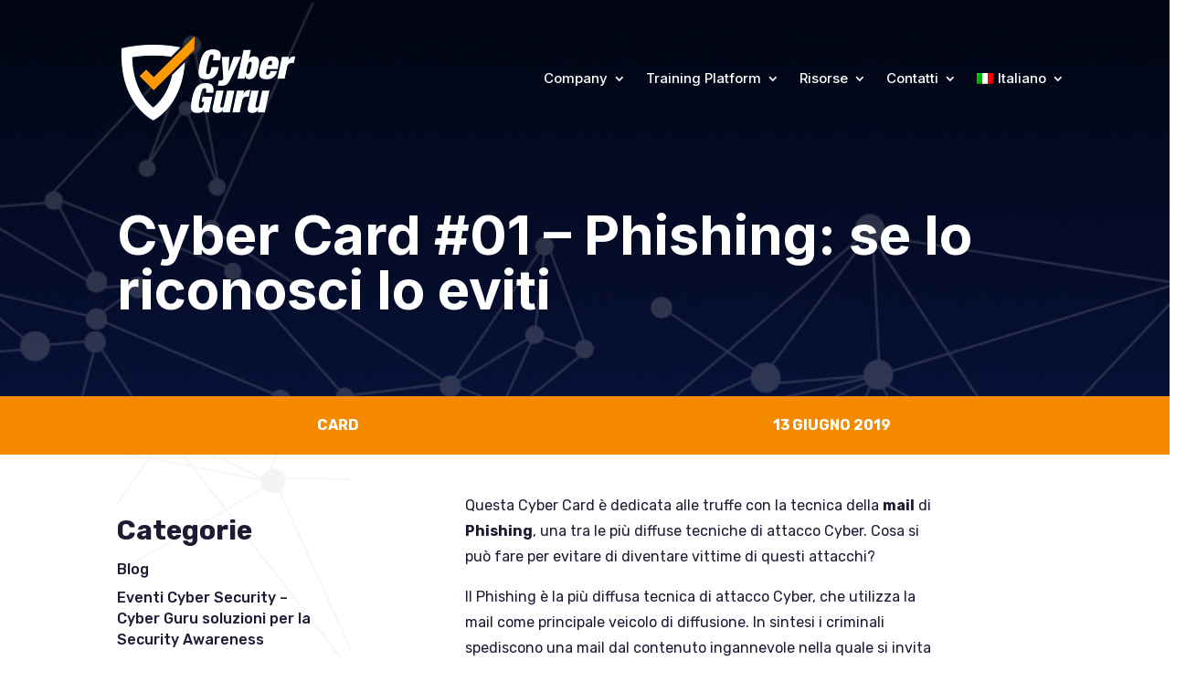

--- FILE ---
content_type: text/css
request_url: https://www.cyberguru.it/wp-content/et-cache/4415/et-core-unified-tb-50839-tb-49970-tb-194-4415.min.css?ver=1769290202
body_size: 4206
content:
body,.et_pb_column_1_2 .et_quote_content blockquote cite,.et_pb_column_1_2 .et_link_content a.et_link_main_url,.et_pb_column_1_3 .et_quote_content blockquote cite,.et_pb_column_3_8 .et_quote_content blockquote cite,.et_pb_column_1_4 .et_quote_content blockquote cite,.et_pb_blog_grid .et_quote_content blockquote cite,.et_pb_column_1_3 .et_link_content a.et_link_main_url,.et_pb_column_3_8 .et_link_content a.et_link_main_url,.et_pb_column_1_4 .et_link_content a.et_link_main_url,.et_pb_blog_grid .et_link_content a.et_link_main_url,body .et_pb_bg_layout_light .et_pb_post p,body .et_pb_bg_layout_dark .et_pb_post p{font-size:14px}.et_pb_slide_content,.et_pb_best_value{font-size:15px}@media only screen and (min-width:1350px){.et_pb_row{padding:27px 0}.et_pb_section{padding:54px 0}.single.et_pb_pagebuilder_layout.et_full_width_page .et_post_meta_wrapper{padding-top:81px}.et_pb_fullwidth_section{padding:0}}.et_pb_section_0_tb_header.et_pb_section{padding-top:0px;padding-right:0px;padding-bottom:0px;padding-left:0px;background-color:RGBA(255,255,255,0)!important}.et_pb_section_0_tb_header{position:absolute!important;top:0px;bottom:auto;left:50%;right:auto;transform:translateX(-50%)}.et_pb_row_0_tb_header{background-color:#f18a00;height:30px;z-index:4!important;position:relative}.et_pb_row_0_tb_header.et_pb_row{padding-top:0px!important;padding-right:8%!important;padding-bottom:0px!important;padding-left:0px!important;padding-top:0px;padding-right:8%;padding-bottom:0px;padding-left:0px}.et_pb_row_0_tb_header,body #page-container .et-db #et-boc .et-l .et_pb_row_0_tb_header.et_pb_row,body.et_pb_pagebuilder_layout.single #page-container #et-boc .et-l .et_pb_row_0_tb_header.et_pb_row,body.et_pb_pagebuilder_layout.single.et_full_width_page #page-container #et-boc .et-l .et_pb_row_0_tb_header.et_pb_row,.et_pb_row_2_tb_header,body #page-container .et-db #et-boc .et-l .et_pb_row_2_tb_header.et_pb_row,body.et_pb_pagebuilder_layout.single #page-container #et-boc .et-l .et_pb_row_2_tb_header.et_pb_row,body.et_pb_pagebuilder_layout.single.et_full_width_page #page-container #et-boc .et-l .et_pb_row_2_tb_header.et_pb_row{width:100%;max-width:2560px}.et_pb_menu_0_tb_header.et_pb_menu ul li a{font-weight:700}.et_pb_menu_0_tb_header.et_pb_menu,.et_pb_row_1_tb_header,.et_pb_menu_1_tb_header.et_pb_menu,.et_pb_row_2_tb_header,.et_pb_menu_2_tb_header.et_pb_menu,.et_pb_column_0_tb_header,.et_pb_column_1_tb_header{background-color:RGBA(255,255,255,0)}.et_pb_menu_0_tb_header.et_pb_menu .nav li ul,.et_pb_menu_0_tb_header.et_pb_menu .et_mobile_menu,.et_pb_menu_0_tb_header.et_pb_menu .et_mobile_menu ul,.et_pb_menu_1_tb_header.et_pb_menu .et_mobile_menu,.et_pb_menu_1_tb_header.et_pb_menu .et_mobile_menu ul{background-color:RGBA(255,255,255,0)!important}.et_pb_menu_0_tb_header .et_pb_menu_inner_container>.et_pb_menu__logo-wrap,.et_pb_menu_0_tb_header .et_pb_menu__logo-slot,.et_pb_menu_1_tb_header .et_pb_menu_inner_container>.et_pb_menu__logo-wrap,.et_pb_menu_1_tb_header .et_pb_menu__logo-slot{width:auto;max-width:100%}.et_pb_menu_0_tb_header .et_pb_menu_inner_container>.et_pb_menu__logo-wrap .et_pb_menu__logo img,.et_pb_menu_0_tb_header .et_pb_menu__logo-slot .et_pb_menu__logo-wrap img,.et_pb_menu_1_tb_header .et_pb_menu_inner_container>.et_pb_menu__logo-wrap .et_pb_menu__logo img,.et_pb_menu_1_tb_header .et_pb_menu__logo-slot .et_pb_menu__logo-wrap img,.et_pb_menu_2_tb_header .et_pb_menu_inner_container>.et_pb_menu__logo-wrap .et_pb_menu__logo img,.et_pb_menu_2_tb_header .et_pb_menu__logo-slot .et_pb_menu__logo-wrap img{height:auto;max-height:none}.et_pb_menu_0_tb_header .mobile_nav .mobile_menu_bar:before,.et_pb_menu_0_tb_header .et_pb_menu__icon.et_pb_menu__search-button,.et_pb_menu_0_tb_header .et_pb_menu__icon.et_pb_menu__close-search-button,.et_pb_menu_0_tb_header .et_pb_menu__icon.et_pb_menu__cart-button,.et_pb_menu_1_tb_header .mobile_nav .mobile_menu_bar:before,.et_pb_menu_1_tb_header .et_pb_menu__icon.et_pb_menu__search-button,.et_pb_menu_1_tb_header .et_pb_menu__icon.et_pb_menu__close-search-button,.et_pb_menu_1_tb_header .et_pb_menu__icon.et_pb_menu__cart-button{color:#7EBEC5}.et_pb_row_1_tb_header.et_pb_row{padding-top:10px!important;padding-right:2%!important;padding-bottom:20px!important;padding-left:0px!important;margin-right:10%!important;padding-top:10px;padding-right:2%;padding-bottom:20px;padding-left:0px}.et_pb_row_1_tb_header,body #page-container .et-db #et-boc .et-l .et_pb_row_1_tb_header.et_pb_row,body.et_pb_pagebuilder_layout.single #page-container #et-boc .et-l .et_pb_row_1_tb_header.et_pb_row,body.et_pb_pagebuilder_layout.single.et_full_width_page #page-container #et-boc .et-l .et_pb_row_1_tb_header.et_pb_row{max-width:2560px}.et_pb_image_0_tb_header .et_pb_image_wrap img{height:54px}.et_pb_image_0_tb_header{width:107px;text-align:left;margin-left:0}.et_pb_menu_1_tb_header.et_pb_menu ul li a,.et_pb_menu_2_tb_header.et_pb_menu ul li a{font-family:'Inter',Helvetica,Arial,Lucida,sans-serif;font-size:15px;color:#FFFFFF!important}.et_pb_menu_1_tb_header{margin-top:10px!important;margin-right:10%!important;width:100%;max-width:100%}.et_pb_menu_1_tb_header.et_pb_menu ul li.current-menu-item a,.et_pb_menu_1_tb_header.et_pb_menu .nav li ul.sub-menu li.current-menu-item a,.et_pb_menu_2_tb_header.et_pb_menu ul li.current-menu-item a,.et_pb_menu_2_tb_header.et_pb_menu .nav li ul.sub-menu li.current-menu-item a,.et_pb_menu_2_tb_header.et_pb_menu .et_mobile_menu a{color:#FFFFFF!important}.et_pb_menu_1_tb_header.et_pb_menu .nav li ul,.et_pb_menu_2_tb_header.et_pb_menu .nav li ul{background-color:#1d1a34!important;border-color:#f58a00}.et_pb_menu_1_tb_header.et_pb_menu .et_mobile_menu,.et_pb_menu_2_tb_header.et_pb_menu .et_mobile_menu{border-color:#f58a00}.et_pb_row_2_tb_header.et_pb_row{padding-left:10%!important;margin-top:10px!important;margin-bottom:10px!important;padding-left:10%}.et_pb_menu_2_tb_header{margin-right:10%!important}.et_pb_menu_2_tb_header.et_pb_menu .et_mobile_menu,.et_pb_menu_2_tb_header.et_pb_menu .et_mobile_menu ul{background-color:#1d1a34!important}.et_pb_menu_2_tb_header .et_pb_menu_inner_container>.et_pb_menu__logo-wrap,.et_pb_menu_2_tb_header .et_pb_menu__logo-slot{width:30%;max-width:100%}.et_pb_menu_2_tb_header .mobile_nav .mobile_menu_bar:before{color:#f58a00}.et_pb_menu_2_tb_header .et_pb_menu__icon.et_pb_menu__search-button,.et_pb_menu_2_tb_header .et_pb_menu__icon.et_pb_menu__close-search-button,.et_pb_menu_2_tb_header .et_pb_menu__icon.et_pb_menu__cart-button{color:#1d1a34}@media only screen and (min-width:981px){.et_pb_row_2_tb_header{display:none!important}}@media only screen and (max-width:980px){.et_pb_image_0_tb_header .et_pb_image_wrap img{width:auto}}@media only screen and (min-width:768px) and (max-width:980px){.et_pb_row_1_tb_header{display:none!important}}@media only screen and (max-width:767px){.et_pb_row_1_tb_header{display:none!important}.et_pb_image_0_tb_header .et_pb_image_wrap img{width:auto}}div.et_pb_section.et_pb_section_0_tb_body{background-image:url(https://www.cyberguru.it/wp-content/uploads/2022/10/Hero-1.webp)!important}.et_pb_row_0_tb_body.et_pb_row{padding-right:10%!important;padding-left:10%!important;margin-top:150px!important;padding-right:10%;padding-left:10%}.et_pb_row_0_tb_body,body #page-container .et-db #et-boc .et-l .et_pb_row_0_tb_body.et_pb_row,body.et_pb_pagebuilder_layout.single #page-container #et-boc .et-l .et_pb_row_0_tb_body.et_pb_row,body.et_pb_pagebuilder_layout.single.et_full_width_page #page-container #et-boc .et-l .et_pb_row_0_tb_body.et_pb_row,.et_pb_row_1_tb_body,body #page-container .et-db #et-boc .et-l .et_pb_row_1_tb_body.et_pb_row,body.et_pb_pagebuilder_layout.single #page-container #et-boc .et-l .et_pb_row_1_tb_body.et_pb_row,body.et_pb_pagebuilder_layout.single.et_full_width_page #page-container #et-boc .et-l .et_pb_row_1_tb_body.et_pb_row{width:100%;max-width:2560px}.et_pb_text_0_tb_body h1{font-family:'Inter',Helvetica,Arial,Lucida,sans-serif;font-weight:700;font-size:60px;color:#FFFFFF!important}.et_pb_text_0_tb_body{padding-top:0px!important;margin-bottom:0px!important}.et_pb_section_1_tb_body.et_pb_section{padding-top:0px;padding-bottom:0px;margin-top:0px;margin-bottom:0px;background-color:#f58a00!important}.et_pb_row_1_tb_body{background-color:#f58a00}.et_pb_row_1_tb_body.et_pb_row,.et_pb_row_2_tb_body.et_pb_row{padding-top:0px!important;padding-right:10%!important;padding-bottom:0px!important;padding-left:10%!important;padding-top:0px;padding-right:10%;padding-bottom:0px;padding-left:10%}.et_pb_text_1_tb_body.et_pb_text,.et_pb_text_1_tb_body.et_pb_text a,.et_pb_text_2_tb_body.et_pb_text,.et_pb_text_2_tb_body.et_pb_text a{color:#FFFFFF!important}.et_pb_text_1_tb_body,.et_pb_text_2_tb_body{font-family:'Rubik',Helvetica,Arial,Lucida,sans-serif;font-weight:700;text-transform:uppercase;font-size:16px}.et_pb_section_2_tb_body{overflow-x:hidden;overflow-y:hidden}.et_pb_section_2_tb_body.et_pb_section{padding-top:0px;padding-bottom:0px}.et_pb_row_2_tb_body,body #page-container .et-db #et-boc .et-l .et_pb_row_2_tb_body.et_pb_row,body.et_pb_pagebuilder_layout.single #page-container #et-boc .et-l .et_pb_row_2_tb_body.et_pb_row,body.et_pb_pagebuilder_layout.single.et_full_width_page #page-container #et-boc .et-l .et_pb_row_2_tb_body.et_pb_row{width:100%;max-width:2580px}.et_pb_sidebar_0_tb_body.et_pb_widget_area h3:first-of-type,.et_pb_sidebar_0_tb_body.et_pb_widget_area h4:first-of-type,.et_pb_sidebar_0_tb_body.et_pb_widget_area h5:first-of-type,.et_pb_sidebar_0_tb_body.et_pb_widget_area h6:first-of-type,.et_pb_sidebar_0_tb_body.et_pb_widget_area h2:first-of-type,.et_pb_sidebar_0_tb_body.et_pb_widget_area h1:first-of-type,.et_pb_sidebar_0_tb_body.et_pb_widget_area .widget-title,.et_pb_sidebar_0_tb_body.et_pb_widget_area .widgettitle{font-family:'Rubik',Helvetica,Arial,Lucida,sans-serif;font-weight:700;font-size:30px;color:#1d1a34!important;line-height:1.4em}.et_pb_sidebar_0_tb_body.et_pb_widget_area,.et_pb_sidebar_0_tb_body.et_pb_widget_area li,.et_pb_sidebar_0_tb_body.et_pb_widget_area li:before,.et_pb_sidebar_0_tb_body.et_pb_widget_area a{font-family:'Rubik',Helvetica,Arial,Lucida,sans-serif;font-size:16px;color:#1d1a34!important}.et_pb_sidebar_0_tb_body{padding-top:5%;padding-right:10%;padding-bottom:0px}.et_pb_text_3_tb_body.et_pb_text,.et_pb_text_4_tb_body.et_pb_text,.et_pb_text_5_tb_body.et_pb_text{color:#1d1a34!important}.et_pb_text_3_tb_body{font-family:'Rubik',Helvetica,Arial,Lucida,sans-serif;font-weight:700;text-transform:uppercase;font-size:16px;padding-top:10px!important;padding-right:10%!important;padding-left:10%!important;margin-top:40px!important}.et_pb_text_3_tb_body.et_pb_text a{color:#E09900!important}.et_pb_social_media_follow .et_pb_social_media_follow_network_0_tb_body.et_pb_social_icon .icon:before,.et_pb_social_media_follow .et_pb_social_media_follow_network_1_tb_body.et_pb_social_icon .icon:before,.et_pb_social_media_follow .et_pb_social_media_follow_network_2_tb_body.et_pb_social_icon .icon:before,.et_pb_social_media_follow .et_pb_social_media_follow_network_3_tb_body.et_pb_social_icon .icon:before,.et_pb_social_media_follow .et_pb_social_media_follow_network_4_tb_body.et_pb_social_icon .icon:before,.et_pb_social_media_follow .et_pb_social_media_follow_network_5_tb_body.et_pb_social_icon .icon:before{color:#FFFFFF}ul.et_pb_social_media_follow_0_tb_body{padding-bottom:0px!important;padding-left:10%!important;margin-top:10px!important;margin-bottom:10px!important}ul.et_pb_social_media_follow_1_tb_body{padding-left:10%!important;margin-top:10px!important;margin-bottom:10px!important}.et_pb_post_content_0_tb_body{color:#1d1a34!important;font-family:'Rubik',Helvetica,Arial,Lucida,sans-serif;font-size:16px;line-height:1.8em;padding-top:0px;padding-right:30px;padding-bottom:0px;padding-left:30px;font-weight:400}.et_pb_post_content_0_tb_body p{line-height:1.8em}.et_pb_post_content_0_tb_body.et_pb_post_content a{color:#f58a00!important}.et_pb_post_content_0_tb_body h1{font-family:'Rubik',Helvetica,Arial,Lucida,sans-serif;font-weight:700;font-size:32px}.et_pb_post_content_0_tb_body h2,.et_pb_post_content_0_tb_body h4,.et_pb_post_content_0_tb_body h5,.et_pb_post_content_0_tb_body h6{font-family:'Rubik',Helvetica,Arial,Lucida,sans-serif;font-weight:700}.et_pb_post_content_0_tb_body h3{font-family:'Rubik',Helvetica,Arial,Lucida,sans-serif;font-weight:700;color:#1d1a34!important}div.et_pb_section.et_pb_section_3_tb_body{background-image:linear-gradient(180deg,#1d1a34 0%,#1d1a34 100%)!important}.et_pb_section_3_tb_body.et_pb_section{padding-top:0px;padding-bottom:0px;background-color:#f58a00!important}.et_pb_row_3_tb_body.et_pb_row{padding-top:50px!important;padding-bottom:50px!important;padding-top:50px;padding-bottom:50px}.et_pb_button_0_tb_body_wrapper .et_pb_button_0_tb_body,.et_pb_button_0_tb_body_wrapper .et_pb_button_0_tb_body:hover,.et_pb_button_1_tb_body_wrapper .et_pb_button_1_tb_body,.et_pb_button_1_tb_body_wrapper .et_pb_button_1_tb_body:hover{padding-top:12px!important;padding-bottom:12px!important}.et_pb_button_0_tb_body_wrapper,.et_pb_button_1_tb_body_wrapper{margin-top:10px!important;margin-bottom:10px!important}body #page-container .et_pb_section .et_pb_button_0_tb_body,body #page-container .et_pb_section .et_pb_button_1_tb_body{color:#FFFFFF!important;border-width:0px!important;border-radius:3px;font-size:14px;font-family:'Rubik',Helvetica,Arial,Lucida,sans-serif!important;text-transform:uppercase!important;background-color:#f18a00}body #page-container .et_pb_section .et_pb_button_0_tb_body,body #page-container .et_pb_section .et_pb_button_0_tb_body:hover,body #page-container .et_pb_section .et_pb_button_1_tb_body,body #page-container .et_pb_section .et_pb_button_1_tb_body:hover{padding-right:1em!important;padding-left:1em!important}body #page-container .et_pb_section .et_pb_button_0_tb_body:before,body #page-container .et_pb_section .et_pb_button_0_tb_body:after,body #page-container .et_pb_section .et_pb_button_1_tb_body:before,body #page-container .et_pb_section .et_pb_button_1_tb_body:after{display:none!important}.et_pb_button_0_tb_body,.et_pb_button_1_tb_body{width:230px;min-width:230px;max-width:230px;text-align:center}.et_pb_button_0_tb_body,.et_pb_button_0_tb_body:after,.et_pb_button_1_tb_body,.et_pb_button_1_tb_body:after{transition:all 300ms ease 0ms}.et_pb_section_4_tb_body.et_pb_section{padding-top:0px;padding-right:0px;padding-bottom:0px;padding-left:0px;background-color:#f8f8f8!important}.et_pb_row_4_tb_body,body #page-container .et-db #et-boc .et-l .et_pb_row_4_tb_body.et_pb_row,body.et_pb_pagebuilder_layout.single #page-container #et-boc .et-l .et_pb_row_4_tb_body.et_pb_row,body.et_pb_pagebuilder_layout.single.et_full_width_page #page-container #et-boc .et-l .et_pb_row_4_tb_body.et_pb_row{max-width:2560px}.et_pb_text_4_tb_body{font-family:'Rubik',Helvetica,Arial,Lucida,sans-serif;font-weight:300;font-size:20px;padding-right:0px!important;margin-bottom:10px!important}.et_pb_text_4_tb_body h2{font-family:'Inter',Helvetica,Arial,Lucida,sans-serif;font-weight:700;font-size:48px;color:#FFFFFF!important;line-height:52px}.et_pb_text_5_tb_body{font-family:'Rubik',Helvetica,Arial,Lucida,sans-serif;font-weight:300;font-size:20px;padding-right:0px!important}.et_pb_text_5_tb_body h2{font-family:'Inter',Helvetica,Arial,Lucida,sans-serif;font-weight:700;font-size:48px;color:#1d1a34!important;line-height:52px}.et_pb_blog_0_tb_body .et_pb_post .entry-title a,.et_pb_blog_0_tb_body .not-found-title{font-family:'Rubik',Helvetica,Arial,Lucida,sans-serif!important;color:#1d1a34!important}.et_pb_blog_0_tb_body .et_pb_post .post-content,.et_pb_blog_0_tb_body.et_pb_bg_layout_light .et_pb_post .post-content p,.et_pb_blog_0_tb_body.et_pb_bg_layout_dark .et_pb_post .post-content p{font-family:'Rubik',Helvetica,Arial,Lucida,sans-serif}.et_pb_blog_0_tb_body .et_pb_post .post-meta,.et_pb_blog_0_tb_body .et_pb_post .post-meta a,#left-area .et_pb_blog_0_tb_body .et_pb_post .post-meta,#left-area .et_pb_blog_0_tb_body .et_pb_post .post-meta a{font-family:'Rubik',Helvetica,Arial,Lucida,sans-serif;font-weight:300;color:#f58a00!important}.et_pb_blog_0_tb_body .et_pb_post div.post-content a.more-link{font-family:'Inter',Helvetica,Arial,Lucida,sans-serif;font-size:18px;color:#1d1a34!important;line-height:3em}.et_pb_blog_0_tb_body{background-color:RGBA(255,255,255,0)}.et_pb_blog_0_tb_body .et_pb_blog_grid .et_pb_post{border-radius:20px 20px 20px 20px;overflow:hidden;border-width:0px;background-color:RGBA(255,255,255,0)}.et_pb_blog_0_tb_body article.et_pb_post{box-shadow:0px 2px 18px 0px rgba(0,0,0,0.3)}.et_pb_blog_0_tb_body .post-meta{margin-bottom:20px}.et_pb_column_1_tb_body,.et_pb_column_2_tb_body{padding-top:2%;padding-bottom:2%}.et_pb_column_3_tb_body{background-size:initial;background-repeat:repeat-y;background-position:right 0px center;background-image:url(https://www.cyberguru.it/wp-content/uploads/2022/10/Rete_Neuronale-02-2.webp);padding-top:50px}.et_pb_social_media_follow_network_0_tb_body a.icon,.et_pb_social_media_follow_network_1_tb_body a.icon,.et_pb_social_media_follow_network_2_tb_body a.icon,.et_pb_social_media_follow_network_3_tb_body a.icon,.et_pb_social_media_follow_network_4_tb_body a.icon,.et_pb_social_media_follow_network_5_tb_body a.icon{background-color:#1d1a34!important}.et_pb_social_media_follow_network_0_tb_body.et_pb_social_icon a.icon,.et_pb_social_media_follow_network_1_tb_body.et_pb_social_icon a.icon,.et_pb_social_media_follow_network_2_tb_body.et_pb_social_icon a.icon,.et_pb_social_media_follow_network_3_tb_body.et_pb_social_icon a.icon,.et_pb_social_media_follow_network_4_tb_body.et_pb_social_icon a.icon,.et_pb_social_media_follow_network_5_tb_body.et_pb_social_icon a.icon{border-radius:15px 15px 15px 15px}.et_pb_column_4_tb_body{padding-right:0px;padding-left:0px}@media only screen and (max-width:980px){.et_pb_text_0_tb_body h1{font-size:60px}.et_pb_row_2_tb_body.et_pb_row{padding-top:0px!important;padding-right:10%!important;padding-bottom:0px!important;padding-left:10%!important;padding-top:0px!important;padding-right:10%!important;padding-bottom:0px!important;padding-left:10%!important}.et_pb_sidebar_0_tb_body.et_pb_widget_area h3:first-of-type,.et_pb_sidebar_0_tb_body.et_pb_widget_area h4:first-of-type,.et_pb_sidebar_0_tb_body.et_pb_widget_area h5:first-of-type,.et_pb_sidebar_0_tb_body.et_pb_widget_area h6:first-of-type,.et_pb_sidebar_0_tb_body.et_pb_widget_area h2:first-of-type,.et_pb_sidebar_0_tb_body.et_pb_widget_area h1:first-of-type,.et_pb_sidebar_0_tb_body.et_pb_widget_area .widget-title,.et_pb_sidebar_0_tb_body.et_pb_widget_area .widgettitle{font-size:25px}.et_pb_post_content_0_tb_body{padding-top:30px;padding-right:30px;padding-bottom:30px;padding-left:30px}.et_pb_text_4_tb_body h2,.et_pb_text_5_tb_body h2{font-size:48px}}@media only screen and (max-width:767px){.et_pb_text_0_tb_body h1{font-size:42px}.et_pb_row_2_tb_body.et_pb_row{padding-right:5%!important;padding-left:5%!important;padding-right:5%!important;padding-left:5%!important}.et_pb_post_content_0_tb_body{padding-top:10px;padding-right:5px;padding-bottom:10px;padding-left:5px}.et_pb_text_4_tb_body h2,.et_pb_text_5_tb_body h2{font-size:32px}}div.et_pb_section.et_pb_section_0_tb_footer{background-image:linear-gradient(180deg,#010512 0%,#071036 100%)!important}.et_pb_row_0_tb_footer.et_pb_row,.et_pb_row_1_tb_footer.et_pb_row{padding-right:10%!important;padding-left:10%!important;padding-right:10%;padding-left:10%}.et_pb_row_0_tb_footer,body #page-container .et-db #et-boc .et-l .et_pb_row_0_tb_footer.et_pb_row,body.et_pb_pagebuilder_layout.single #page-container #et-boc .et-l .et_pb_row_0_tb_footer.et_pb_row,body.et_pb_pagebuilder_layout.single.et_full_width_page #page-container #et-boc .et-l .et_pb_row_0_tb_footer.et_pb_row,.et_pb_row_1_tb_footer,body #page-container .et-db #et-boc .et-l .et_pb_row_1_tb_footer.et_pb_row,body.et_pb_pagebuilder_layout.single #page-container #et-boc .et-l .et_pb_row_1_tb_footer.et_pb_row,body.et_pb_pagebuilder_layout.single.et_full_width_page #page-container #et-boc .et-l .et_pb_row_1_tb_footer.et_pb_row,.et_pb_row_2_tb_footer,body #page-container .et-db #et-boc .et-l .et_pb_row_2_tb_footer.et_pb_row,body.et_pb_pagebuilder_layout.single #page-container #et-boc .et-l .et_pb_row_2_tb_footer.et_pb_row,body.et_pb_pagebuilder_layout.single.et_full_width_page #page-container #et-boc .et-l .et_pb_row_2_tb_footer.et_pb_row{width:100%;max-width:2560px}.et_pb_image_0_tb_footer{padding-right:0px;text-align:left;margin-left:0}.et_pb_text_0_tb_footer.et_pb_text,.et_pb_text_1_tb_footer.et_pb_text,.et_pb_text_1_tb_footer.et_pb_text a,.et_pb_text_2_tb_footer.et_pb_text,.et_pb_text_2_tb_footer.et_pb_text a,.et_pb_text_3_tb_footer.et_pb_text,.et_pb_text_3_tb_footer.et_pb_text a,.et_pb_text_4_tb_footer.et_pb_text,.et_pb_text_4_tb_footer.et_pb_text a,.et_pb_text_5_tb_footer.et_pb_text,.et_pb_text_6_tb_footer.et_pb_text{color:#FFFFFF!important}.et_pb_text_0_tb_footer,.et_pb_text_1_tb_footer,.et_pb_text_2_tb_footer,.et_pb_text_3_tb_footer,.et_pb_text_4_tb_footer,.et_pb_text_5_tb_footer,.et_pb_text_6_tb_footer{font-family:'Rubik',Helvetica,Arial,Lucida,sans-serif;font-weight:300;font-size:15px}.et_pb_social_media_follow .et_pb_social_media_follow_network_0_tb_footer.et_pb_social_icon .icon:before,.et_pb_social_media_follow .et_pb_social_media_follow_network_1_tb_footer.et_pb_social_icon .icon:before,.et_pb_social_media_follow .et_pb_social_media_follow_network_2_tb_footer.et_pb_social_icon .icon:before,.et_pb_social_media_follow .et_pb_social_media_follow_network_3_tb_footer.et_pb_social_icon .icon:before{color:#f58a00}ul.et_pb_social_media_follow_0_tb_footer{padding-bottom:0px!important;margin-bottom:10px!important}.et_pb_button_0_tb_footer_wrapper .et_pb_button_0_tb_footer,.et_pb_button_0_tb_footer_wrapper .et_pb_button_0_tb_footer:hover{padding-top:12px!important;padding-bottom:12px!important}.et_pb_button_0_tb_footer_wrapper{margin-top:10px!important;margin-bottom:10px!important}body #page-container .et_pb_section .et_pb_button_0_tb_footer{color:#FFFFFF!important;border-width:0px!important;border-radius:3px;font-size:14px;font-family:'Rubik',Helvetica,Arial,Lucida,sans-serif!important;background-color:#f18a00}body #page-container .et_pb_section .et_pb_button_0_tb_footer,body #page-container .et_pb_section .et_pb_button_0_tb_footer:hover{padding-right:1em!important;padding-left:1em!important}body #page-container .et_pb_section .et_pb_button_0_tb_footer:before,body #page-container .et_pb_section .et_pb_button_0_tb_footer:after{display:none!important}.et_pb_button_0_tb_footer{width:230px;min-width:230px;max-width:230px;text-align:center}.et_pb_button_0_tb_footer,.et_pb_button_0_tb_footer:after{transition:all 300ms ease 0ms}.et_pb_row_2_tb_footer.et_pb_row{margin-bottom:-50px!important}.et_pb_social_media_follow_network_0_tb_footer a.icon,.et_pb_social_media_follow_network_1_tb_footer a.icon,.et_pb_social_media_follow_network_2_tb_footer a.icon,.et_pb_social_media_follow_network_3_tb_footer a.icon{background-color:#FFFFFF!important}.et_pb_social_media_follow_network_0_tb_footer.et_pb_social_icon a.icon,.et_pb_social_media_follow_network_1_tb_footer.et_pb_social_icon a.icon,.et_pb_social_media_follow_network_2_tb_footer.et_pb_social_icon a.icon,.et_pb_social_media_follow_network_3_tb_footer.et_pb_social_icon a.icon{border-radius:15px 15px 15px 15px}@media only screen and (max-width:980px){.et_pb_image_0_tb_footer .et_pb_image_wrap img{width:auto}}@media only screen and (max-width:767px){.et_pb_image_0_tb_footer .et_pb_image_wrap img{width:auto}}width:30%width:30%.et_pb_section_0.et_pb_section{padding-top:30px;padding-right:30px;padding-bottom:30px;padding-left:30px}.et_pb_section_1.et_pb_section{padding-top:0px;padding-right:0px;padding-bottom:0px;padding-left:0px;background-color:RGBA(255,255,255,0)!important}.et_pb_section_1{position:absolute!important;top:0px;bottom:auto;left:50%;right:auto;transform:translateX(-50%)}.et_pb_row_1{background-color:#f18a00;height:30px;z-index:4!important;position:relative}.et_pb_row_1.et_pb_row{padding-top:0px!important;padding-right:8%!important;padding-bottom:0px!important;padding-left:0px!important;padding-top:0px;padding-right:8%;padding-bottom:0px;padding-left:0px}.et_pb_row_1,body #page-container .et-db #et-boc .et-l .et_pb_row_1.et_pb_row,body.et_pb_pagebuilder_layout.single #page-container #et-boc .et-l .et_pb_row_1.et_pb_row,body.et_pb_pagebuilder_layout.single.et_full_width_page #page-container #et-boc .et-l .et_pb_row_1.et_pb_row,.et_pb_row_3,body #page-container .et-db #et-boc .et-l .et_pb_row_3.et_pb_row,body.et_pb_pagebuilder_layout.single #page-container #et-boc .et-l .et_pb_row_3.et_pb_row,body.et_pb_pagebuilder_layout.single.et_full_width_page #page-container #et-boc .et-l .et_pb_row_3.et_pb_row,.et_pb_row_4,body #page-container .et-db #et-boc .et-l .et_pb_row_4.et_pb_row,body.et_pb_pagebuilder_layout.single #page-container #et-boc .et-l .et_pb_row_4.et_pb_row,body.et_pb_pagebuilder_layout.single.et_full_width_page #page-container #et-boc .et-l .et_pb_row_4.et_pb_row,.et_pb_row_5,body #page-container .et-db #et-boc .et-l .et_pb_row_5.et_pb_row,body.et_pb_pagebuilder_layout.single #page-container #et-boc .et-l .et_pb_row_5.et_pb_row,body.et_pb_pagebuilder_layout.single.et_full_width_page #page-container #et-boc .et-l .et_pb_row_5.et_pb_row,.et_pb_row_9,body #page-container .et-db #et-boc .et-l .et_pb_row_9.et_pb_row,body.et_pb_pagebuilder_layout.single #page-container #et-boc .et-l .et_pb_row_9.et_pb_row,body.et_pb_pagebuilder_layout.single.et_full_width_page #page-container #et-boc .et-l .et_pb_row_9.et_pb_row,.et_pb_row_10,body #page-container .et-db #et-boc .et-l .et_pb_row_10.et_pb_row,body.et_pb_pagebuilder_layout.single #page-container #et-boc .et-l .et_pb_row_10.et_pb_row,body.et_pb_pagebuilder_layout.single.et_full_width_page #page-container #et-boc .et-l .et_pb_row_10.et_pb_row,.et_pb_row_11,body #page-container .et-db #et-boc .et-l .et_pb_row_11.et_pb_row,body.et_pb_pagebuilder_layout.single #page-container #et-boc .et-l .et_pb_row_11.et_pb_row,body.et_pb_pagebuilder_layout.single.et_full_width_page #page-container #et-boc .et-l .et_pb_row_11.et_pb_row{width:100%;max-width:2560px}.et_pb_menu_0.et_pb_menu ul li a{font-weight:700}.et_pb_menu_0.et_pb_menu,.et_pb_row_2,.et_pb_menu_1.et_pb_menu,.et_pb_row_3,.et_pb_menu_2.et_pb_menu,.et_pb_blog_0,.et_pb_column_1,.et_pb_column_2{background-color:RGBA(255,255,255,0)}.et_pb_menu_0.et_pb_menu .nav li ul,.et_pb_menu_0.et_pb_menu .et_mobile_menu,.et_pb_menu_0.et_pb_menu .et_mobile_menu ul,.et_pb_menu_1.et_pb_menu .et_mobile_menu,.et_pb_menu_1.et_pb_menu .et_mobile_menu ul{background-color:RGBA(255,255,255,0)!important}.et_pb_menu_0 .et_pb_menu_inner_container>.et_pb_menu__logo-wrap,.et_pb_menu_0 .et_pb_menu__logo-slot,.et_pb_menu_1 .et_pb_menu_inner_container>.et_pb_menu__logo-wrap,.et_pb_menu_1 .et_pb_menu__logo-slot{width:auto;max-width:100%}.et_pb_menu_0 .et_pb_menu_inner_container>.et_pb_menu__logo-wrap .et_pb_menu__logo img,.et_pb_menu_0 .et_pb_menu__logo-slot .et_pb_menu__logo-wrap img,.et_pb_menu_1 .et_pb_menu_inner_container>.et_pb_menu__logo-wrap .et_pb_menu__logo img,.et_pb_menu_1 .et_pb_menu__logo-slot .et_pb_menu__logo-wrap img,.et_pb_menu_2 .et_pb_menu_inner_container>.et_pb_menu__logo-wrap .et_pb_menu__logo img,.et_pb_menu_2 .et_pb_menu__logo-slot .et_pb_menu__logo-wrap img{height:auto;max-height:none}.et_pb_menu_0 .mobile_nav .mobile_menu_bar:before,.et_pb_menu_0 .et_pb_menu__icon.et_pb_menu__search-button,.et_pb_menu_0 .et_pb_menu__icon.et_pb_menu__close-search-button,.et_pb_menu_0 .et_pb_menu__icon.et_pb_menu__cart-button,.et_pb_menu_1 .mobile_nav .mobile_menu_bar:before,.et_pb_menu_1 .et_pb_menu__icon.et_pb_menu__search-button,.et_pb_menu_1 .et_pb_menu__icon.et_pb_menu__close-search-button,.et_pb_menu_1 .et_pb_menu__icon.et_pb_menu__cart-button{color:#7EBEC5}.et_pb_row_2.et_pb_row{padding-top:10px!important;padding-right:2%!important;padding-bottom:20px!important;padding-left:0px!important;margin-right:10%!important;padding-top:10px;padding-right:2%;padding-bottom:20px;padding-left:0px}.et_pb_row_2,body #page-container .et-db #et-boc .et-l .et_pb_row_2.et_pb_row,body.et_pb_pagebuilder_layout.single #page-container #et-boc .et-l .et_pb_row_2.et_pb_row,body.et_pb_pagebuilder_layout.single.et_full_width_page #page-container #et-boc .et-l .et_pb_row_2.et_pb_row,.et_pb_row_8,body #page-container .et-db #et-boc .et-l .et_pb_row_8.et_pb_row,body.et_pb_pagebuilder_layout.single #page-container #et-boc .et-l .et_pb_row_8.et_pb_row,body.et_pb_pagebuilder_layout.single.et_full_width_page #page-container #et-boc .et-l .et_pb_row_8.et_pb_row{max-width:2560px}.et_pb_image_0 .et_pb_image_wrap img{height:54px}.et_pb_image_0{width:107px;text-align:left;margin-left:0}.et_pb_menu_1.et_pb_menu ul li a,.et_pb_menu_2.et_pb_menu ul li a{font-family:'Inter',Helvetica,Arial,Lucida,sans-serif;font-size:15px;color:#FFFFFF!important}.et_pb_menu_1{margin-top:10px!important;margin-right:10%!important;width:100%;max-width:100%}.et_pb_menu_1.et_pb_menu ul li.current-menu-item a,.et_pb_menu_1.et_pb_menu .nav li ul.sub-menu li.current-menu-item a,.et_pb_menu_2.et_pb_menu ul li.current-menu-item a,.et_pb_menu_2.et_pb_menu .nav li ul.sub-menu li.current-menu-item a,.et_pb_menu_2.et_pb_menu .et_mobile_menu a,.et_pb_text_2.et_pb_text,.et_pb_text_2.et_pb_text a,.et_pb_text_3.et_pb_text,.et_pb_text_3.et_pb_text a,.et_pb_text_7.et_pb_text,.et_pb_text_8.et_pb_text,.et_pb_text_8.et_pb_text a,.et_pb_text_9.et_pb_text,.et_pb_text_9.et_pb_text a,.et_pb_text_10.et_pb_text,.et_pb_text_10.et_pb_text a,.et_pb_text_11.et_pb_text,.et_pb_text_11.et_pb_text a,.et_pb_text_12.et_pb_text,.et_pb_text_13.et_pb_text{color:#FFFFFF!important}.et_pb_menu_1.et_pb_menu .nav li ul,.et_pb_menu_2.et_pb_menu .nav li ul{background-color:#1d1a34!important;border-color:#f58a00}.et_pb_menu_1.et_pb_menu .et_mobile_menu,.et_pb_menu_2.et_pb_menu .et_mobile_menu{border-color:#f58a00}.et_pb_row_3.et_pb_row{padding-left:10%!important;margin-top:10px!important;margin-bottom:10px!important;padding-left:10%}.et_pb_menu_2{margin-right:10%!important}.et_pb_menu_2.et_pb_menu .et_mobile_menu,.et_pb_menu_2.et_pb_menu .et_mobile_menu ul,.et_pb_social_media_follow_network_0 a.icon,.et_pb_social_media_follow_network_1 a.icon,.et_pb_social_media_follow_network_2 a.icon,.et_pb_social_media_follow_network_3 a.icon,.et_pb_social_media_follow_network_4 a.icon,.et_pb_social_media_follow_network_5 a.icon{background-color:#1d1a34!important}.et_pb_menu_2 .et_pb_menu_inner_container>.et_pb_menu__logo-wrap,.et_pb_menu_2 .et_pb_menu__logo-slot{width:30%;max-width:100%}.et_pb_menu_2 .mobile_nav .mobile_menu_bar:before,.et_pb_social_media_follow .et_pb_social_media_follow_network_6.et_pb_social_icon .icon:before,.et_pb_social_media_follow .et_pb_social_media_follow_network_7.et_pb_social_icon .icon:before,.et_pb_social_media_follow .et_pb_social_media_follow_network_8.et_pb_social_icon .icon:before,.et_pb_social_media_follow .et_pb_social_media_follow_network_9.et_pb_social_icon .icon:before{color:#f58a00}.et_pb_menu_2 .et_pb_menu__icon.et_pb_menu__search-button,.et_pb_menu_2 .et_pb_menu__icon.et_pb_menu__close-search-button,.et_pb_menu_2 .et_pb_menu__icon.et_pb_menu__cart-button{color:#1d1a34}div.et_pb_section.et_pb_section_2{background-image:url(https://www.cyberguru.it/wp-content/uploads/2022/10/Hero-1.webp)!important}.et_pb_row_4.et_pb_row{padding-right:10%!important;padding-left:10%!important;margin-top:150px!important;padding-right:10%;padding-left:10%}.et_pb_text_1 h1{font-family:'Inter',Helvetica,Arial,Lucida,sans-serif;font-weight:700;font-size:60px;color:#FFFFFF!important}.et_pb_text_1{padding-top:0px!important;margin-bottom:0px!important}.et_pb_section_3.et_pb_section{padding-top:0px;padding-bottom:0px;margin-top:0px;margin-bottom:0px;background-color:#f58a00!important}.et_pb_row_5{background-color:#f58a00}.et_pb_row_5.et_pb_row,.et_pb_row_6.et_pb_row{padding-top:0px!important;padding-right:10%!important;padding-bottom:0px!important;padding-left:10%!important;padding-top:0px;padding-right:10%;padding-bottom:0px;padding-left:10%}.et_pb_text_2,.et_pb_text_3{font-family:'Rubik',Helvetica,Arial,Lucida,sans-serif;font-weight:700;text-transform:uppercase;font-size:16px}.et_pb_section_4{overflow-x:hidden;overflow-y:hidden}.et_pb_section_4.et_pb_section{padding-top:0px;padding-bottom:0px}.et_pb_row_6,body #page-container .et-db #et-boc .et-l .et_pb_row_6.et_pb_row,body.et_pb_pagebuilder_layout.single #page-container #et-boc .et-l .et_pb_row_6.et_pb_row,body.et_pb_pagebuilder_layout.single.et_full_width_page #page-container #et-boc .et-l .et_pb_row_6.et_pb_row{width:100%;max-width:2580px}.et_pb_sidebar_0.et_pb_widget_area h3:first-of-type,.et_pb_sidebar_0.et_pb_widget_area h4:first-of-type,.et_pb_sidebar_0.et_pb_widget_area h5:first-of-type,.et_pb_sidebar_0.et_pb_widget_area h6:first-of-type,.et_pb_sidebar_0.et_pb_widget_area h2:first-of-type,.et_pb_sidebar_0.et_pb_widget_area h1:first-of-type,.et_pb_sidebar_0.et_pb_widget_area .widget-title,.et_pb_sidebar_0.et_pb_widget_area .widgettitle{font-family:'Rubik',Helvetica,Arial,Lucida,sans-serif;font-weight:700;font-size:30px;color:#1d1a34!important;line-height:1.4em}.et_pb_sidebar_0.et_pb_widget_area,.et_pb_sidebar_0.et_pb_widget_area li,.et_pb_sidebar_0.et_pb_widget_area li:before,.et_pb_sidebar_0.et_pb_widget_area a{font-family:'Rubik',Helvetica,Arial,Lucida,sans-serif;font-size:16px;color:#1d1a34!important}.et_pb_sidebar_0{padding-top:5%;padding-right:10%;padding-bottom:0px}.et_pb_text_4.et_pb_text,.et_pb_text_5.et_pb_text,.et_pb_text_6.et_pb_text{color:#1d1a34!important}.et_pb_text_4{font-family:'Rubik',Helvetica,Arial,Lucida,sans-serif;font-weight:700;text-transform:uppercase;font-size:16px;padding-top:10px!important;padding-right:10%!important;padding-left:10%!important;margin-top:40px!important}.et_pb_text_4.et_pb_text a{color:#E09900!important}.et_pb_social_media_follow .et_pb_social_media_follow_network_0.et_pb_social_icon .icon:before,.et_pb_social_media_follow .et_pb_social_media_follow_network_1.et_pb_social_icon .icon:before,.et_pb_social_media_follow .et_pb_social_media_follow_network_2.et_pb_social_icon .icon:before,.et_pb_social_media_follow .et_pb_social_media_follow_network_3.et_pb_social_icon .icon:before,.et_pb_social_media_follow .et_pb_social_media_follow_network_4.et_pb_social_icon .icon:before,.et_pb_social_media_follow .et_pb_social_media_follow_network_5.et_pb_social_icon .icon:before{color:#FFFFFF}ul.et_pb_social_media_follow_0{padding-bottom:0px!important;padding-left:10%!important;margin-top:10px!important;margin-bottom:10px!important}ul.et_pb_social_media_follow_1{padding-left:10%!important;margin-top:10px!important;margin-bottom:10px!important}.et_pb_post_content_0{color:#1d1a34!important;font-family:'Rubik',Helvetica,Arial,Lucida,sans-serif;font-size:16px;line-height:1.8em;padding-top:0px;padding-right:30px;padding-bottom:0px;padding-left:30px;font-weight:400}.et_pb_post_content_0 p{line-height:1.8em}.et_pb_post_content_0.et_pb_post_content a{color:#f58a00!important}.et_pb_post_content_0 h1{font-family:'Rubik',Helvetica,Arial,Lucida,sans-serif;font-weight:700;font-size:32px}.et_pb_post_content_0 h2,.et_pb_post_content_0 h4,.et_pb_post_content_0 h5,.et_pb_post_content_0 h6{font-family:'Rubik',Helvetica,Arial,Lucida,sans-serif;font-weight:700}.et_pb_post_content_0 h3{font-family:'Rubik',Helvetica,Arial,Lucida,sans-serif;font-weight:700;color:#1d1a34!important}div.et_pb_section.et_pb_section_5{background-image:linear-gradient(180deg,#1d1a34 0%,#1d1a34 100%)!important}.et_pb_section_5.et_pb_section{padding-top:0px;padding-bottom:0px;background-color:#f58a00!important}.et_pb_row_7.et_pb_row{padding-top:50px!important;padding-bottom:50px!important;padding-top:50px;padding-bottom:50px}.et_pb_button_0_wrapper .et_pb_button_0,.et_pb_button_0_wrapper .et_pb_button_0:hover,.et_pb_button_1_wrapper .et_pb_button_1,.et_pb_button_1_wrapper .et_pb_button_1:hover,.et_pb_button_2_wrapper .et_pb_button_2,.et_pb_button_2_wrapper .et_pb_button_2:hover{padding-top:12px!important;padding-bottom:12px!important}.et_pb_button_0_wrapper,.et_pb_button_1_wrapper,.et_pb_button_2_wrapper{margin-top:10px!important;margin-bottom:10px!important}body #page-container .et_pb_section .et_pb_button_0,body #page-container .et_pb_section .et_pb_button_1{color:#FFFFFF!important;border-width:0px!important;border-radius:3px;font-size:14px;font-family:'Rubik',Helvetica,Arial,Lucida,sans-serif!important;text-transform:uppercase!important;background-color:#f18a00}body #page-container .et_pb_section .et_pb_button_0,body #page-container .et_pb_section .et_pb_button_0:hover,body #page-container .et_pb_section .et_pb_button_1,body #page-container .et_pb_section .et_pb_button_1:hover,body #page-container .et_pb_section .et_pb_button_2,body #page-container .et_pb_section .et_pb_button_2:hover{padding-right:1em!important;padding-left:1em!important}body #page-container .et_pb_section .et_pb_button_0:before,body #page-container .et_pb_section .et_pb_button_0:after,body #page-container .et_pb_section .et_pb_button_1:before,body #page-container .et_pb_section .et_pb_button_1:after,body #page-container .et_pb_section .et_pb_button_2:before,body #page-container .et_pb_section .et_pb_button_2:after{display:none!important}.et_pb_button_0,.et_pb_button_1,.et_pb_button_2{width:230px;min-width:230px;max-width:230px;text-align:center}.et_pb_button_0,.et_pb_button_0:after,.et_pb_button_1,.et_pb_button_1:after,.et_pb_button_2,.et_pb_button_2:after{transition:all 300ms ease 0ms}.et_pb_section_6.et_pb_section{padding-top:0px;padding-right:0px;padding-bottom:0px;padding-left:0px;background-color:#f8f8f8!important}.et_pb_text_5{font-family:'Rubik',Helvetica,Arial,Lucida,sans-serif;font-weight:300;font-size:20px;padding-right:0px!important;margin-bottom:10px!important}.et_pb_text_5 h2{font-family:'Inter',Helvetica,Arial,Lucida,sans-serif;font-weight:700;font-size:48px;color:#FFFFFF!important;line-height:52px}.et_pb_text_6{font-family:'Rubik',Helvetica,Arial,Lucida,sans-serif;font-weight:300;font-size:20px;padding-right:0px!important}.et_pb_text_6 h2{font-family:'Inter',Helvetica,Arial,Lucida,sans-serif;font-weight:700;font-size:48px;color:#1d1a34!important;line-height:52px}.et_pb_blog_0 .et_pb_post .entry-title a,.et_pb_blog_0 .not-found-title{font-family:'Rubik',Helvetica,Arial,Lucida,sans-serif!important;color:#1d1a34!important}.et_pb_blog_0 .et_pb_post .post-content,.et_pb_blog_0.et_pb_bg_layout_light .et_pb_post .post-content p,.et_pb_blog_0.et_pb_bg_layout_dark .et_pb_post .post-content p{font-family:'Rubik',Helvetica,Arial,Lucida,sans-serif}.et_pb_blog_0 .et_pb_post .post-meta,.et_pb_blog_0 .et_pb_post .post-meta a,#left-area .et_pb_blog_0 .et_pb_post .post-meta,#left-area .et_pb_blog_0 .et_pb_post .post-meta a{font-family:'Rubik',Helvetica,Arial,Lucida,sans-serif;font-weight:300;color:#f58a00!important}.et_pb_blog_0 .et_pb_post div.post-content a.more-link{font-family:'Inter',Helvetica,Arial,Lucida,sans-serif;font-size:18px;color:#1d1a34!important;line-height:3em}.et_pb_blog_0 .et_pb_blog_grid .et_pb_post{border-radius:20px 20px 20px 20px;overflow:hidden;border-width:0px;background-color:RGBA(255,255,255,0)}.et_pb_blog_0 article.et_pb_post{box-shadow:0px 2px 18px 0px rgba(0,0,0,0.3)}.et_pb_blog_0 .post-meta{margin-bottom:20px}div.et_pb_section.et_pb_section_7{background-image:linear-gradient(180deg,#010512 0%,#071036 100%)!important}.et_pb_row_9.et_pb_row,.et_pb_row_10.et_pb_row{padding-right:10%!important;padding-left:10%!important;padding-right:10%;padding-left:10%}.et_pb_image_1{padding-right:0px;text-align:left;margin-left:0}.et_pb_text_7,.et_pb_text_8,.et_pb_text_9,.et_pb_text_10,.et_pb_text_11,.et_pb_text_12,.et_pb_text_13{font-family:'Rubik',Helvetica,Arial,Lucida,sans-serif;font-weight:300;font-size:15px}ul.et_pb_social_media_follow_2{padding-bottom:0px!important;margin-bottom:10px!important}body #page-container .et_pb_section .et_pb_button_2{color:#FFFFFF!important;border-width:0px!important;border-radius:3px;font-size:14px;font-family:'Rubik',Helvetica,Arial,Lucida,sans-serif!important;background-color:#f18a00}.et_pb_row_11.et_pb_row{margin-bottom:-50px!important}.et-db #et-boc .et-l .et_pb_section_dmp_47712_0.et_pb_section,.et-db #et-boc .et-l .et_pb_section_dmp_48497_8.et_pb_section,.et-db #et-boc .et-l .et_pb_section_dmp_48441_20.et_pb_section{padding-top:0px;padding-bottom:0px;background-color:#1d1a34!important}.et-db #et-boc .et-l .et_pb_row_dmp_47712_1.et_pb_row,.et-db #et-boc .et-l .et_pb_row_dmp_48497_9.et_pb_row,.et-db #et-boc .et-l .et_pb_row_dmp_48441_21.et_pb_row{padding-right:10%!important;padding-left:10%!important;margin-top:0px!important;margin-bottom:10px!important;padding-right:10%;padding-left:10%}.et-db #et-boc .et-l .et_pb_row_dmp_47712_1,body.et-db #page-container .et-db #et-boc .et-l #et-boc .et-l .et_pb_row_dmp_47712_1.et_pb_row,body.et_pb_pagebuilder_layout.single.et-db #page-container #et-boc .et-l #et-boc .et-l .et_pb_row_dmp_47712_1.et_pb_row,body.et_pb_pagebuilder_layout.single.et_full_width_page.et-db #page-container #et-boc .et-l #et-boc .et-l .et_pb_row_dmp_47712_1.et_pb_row,.et-db #et-boc .et-l .et_pb_row_dmp_48497_9,body.et-db #page-container .et-db #et-boc .et-l #et-boc .et-l .et_pb_row_dmp_48497_9.et_pb_row,body.et_pb_pagebuilder_layout.single.et-db #page-container #et-boc .et-l #et-boc .et-l .et_pb_row_dmp_48497_9.et_pb_row,body.et_pb_pagebuilder_layout.single.et_full_width_page.et-db #page-container #et-boc .et-l #et-boc .et-l .et_pb_row_dmp_48497_9.et_pb_row,.et-db #et-boc .et-l .et_pb_row_dmp_48441_21,body.et-db #page-container .et-db #et-boc .et-l #et-boc .et-l .et_pb_row_dmp_48441_21.et_pb_row,body.et_pb_pagebuilder_layout.single.et-db #page-container #et-boc .et-l #et-boc .et-l .et_pb_row_dmp_48441_21.et_pb_row,body.et_pb_pagebuilder_layout.single.et_full_width_page.et-db #page-container #et-boc .et-l #et-boc .et-l .et_pb_row_dmp_48441_21.et_pb_row{width:100%;max-width:100%}.et_pb_column_7,.et_pb_column_8{padding-top:2%;padding-bottom:2%}.et_pb_column_9{background-size:initial;background-repeat:repeat-y;background-position:right 0px center;background-image:url(https://www.cyberguru.it/wp-content/uploads/2022/10/Rete_Neuronale-02-2.webp);padding-top:50px}.et_pb_social_media_follow_network_0.et_pb_social_icon a.icon,.et_pb_social_media_follow_network_1.et_pb_social_icon a.icon,.et_pb_social_media_follow_network_2.et_pb_social_icon a.icon,.et_pb_social_media_follow_network_3.et_pb_social_icon a.icon,.et_pb_social_media_follow_network_4.et_pb_social_icon a.icon,.et_pb_social_media_follow_network_5.et_pb_social_icon a.icon,.et_pb_social_media_follow_network_6.et_pb_social_icon a.icon,.et_pb_social_media_follow_network_7.et_pb_social_icon a.icon,.et_pb_social_media_follow_network_8.et_pb_social_icon a.icon,.et_pb_social_media_follow_network_9.et_pb_social_icon a.icon{border-radius:15px 15px 15px 15px}.et_pb_column_10{padding-right:0px;padding-left:0px}.et_pb_social_media_follow_network_6 a.icon,.et_pb_social_media_follow_network_7 a.icon,.et_pb_social_media_follow_network_8 a.icon,.et_pb_social_media_follow_network_9 a.icon{background-color:#FFFFFF!important}@media only screen and (min-width:981px){.et_pb_row_3{display:none!important}}@media only screen and (max-width:980px){.et_pb_image_0 .et_pb_image_wrap img,.et_pb_image_1 .et_pb_image_wrap img{width:auto}.et_pb_text_1 h1{font-size:60px}.et_pb_row_6.et_pb_row{padding-top:0px!important;padding-right:10%!important;padding-bottom:0px!important;padding-left:10%!important;padding-top:0px!important;padding-right:10%!important;padding-bottom:0px!important;padding-left:10%!important}.et_pb_sidebar_0.et_pb_widget_area h3:first-of-type,.et_pb_sidebar_0.et_pb_widget_area h4:first-of-type,.et_pb_sidebar_0.et_pb_widget_area h5:first-of-type,.et_pb_sidebar_0.et_pb_widget_area h6:first-of-type,.et_pb_sidebar_0.et_pb_widget_area h2:first-of-type,.et_pb_sidebar_0.et_pb_widget_area h1:first-of-type,.et_pb_sidebar_0.et_pb_widget_area .widget-title,.et_pb_sidebar_0.et_pb_widget_area .widgettitle{font-size:25px}.et_pb_post_content_0{padding-top:30px;padding-right:30px;padding-bottom:30px;padding-left:30px}.et_pb_text_5 h2,.et_pb_text_6 h2{font-size:48px}}@media only screen and (min-width:768px) and (max-width:980px){.et_pb_row_2{display:none!important}}@media only screen and (max-width:767px){.et_pb_row_2{display:none!important}.et_pb_image_0 .et_pb_image_wrap img,.et_pb_image_1 .et_pb_image_wrap img{width:auto}.et_pb_text_1 h1{font-size:42px}.et_pb_row_6.et_pb_row{padding-right:5%!important;padding-left:5%!important;padding-right:5%!important;padding-left:5%!important}.et_pb_post_content_0{padding-top:10px;padding-right:5px;padding-bottom:10px;padding-left:5px}.et_pb_text_5 h2,.et_pb_text_6 h2{font-size:32px}}width:30%width:30%

--- FILE ---
content_type: text/css
request_url: https://www.cyberguru.it/wp-content/et-cache/4415/et-core-unified-4415.min.css?ver=1769290201
body_size: 2372
content:
.hidden{display:none}@media only screen and (min-width:1400px){.et_pb_row_2_tb_header{display:none!important}}@media only screen and (max-width:1399px){.et_pb_row_0_tb_header{display:none!important}.et_pb_row_1_tb_header{display:none!important}.et_pb_row_2_tb_header{display:block!important}}ul#menu-mega-menu-lang-it li ul,ul#menu-mega-menu-lang-en li ul,ul#menu-mega-menu-lang-fr li ul,ul#menu-mega-menu-lang-es li ul,ul#menu-mega-menu-lang-de li ul{display:flex}ul#menu-mega-menu-lang-it li ul li,ul#menu-mega-menu-lang-en li ul li,ul#menu-mega-menu-lang-fr li ul li,ul#menu-mega-menu-lang-es li ul li,ul#menu-mega-menu-lang-de li ul li{display:contents;padding:0}ul#menu-mega-menu-lang-it li ul li a,ul#menu-mega-menu-lang-en li ul li a,ul#menu-mega-menu-lang-fr li ul li a,ul#menu-mega-menu-lang-es li ul li a,ul#menu-mega-menu-lang-de li ul li a{padding:0;width:50px}.divimegapro-body{font-family:Inter,Helvetica,Arial,Lucida,sans-serif!important}.divimegapro-body .et_pb_column_dmp_47712_4{margin:0 90px 0 -50px}.divimegapro-body .et_pb_column.et_pb_column_1_5{margin-right:15px;width:19%}@media screen and (max-width:1600px){.divimegapro-body .et_pb_column.et_pb_column_1_5{margin-right:10px}}.divimegapro-body ul.mm>li{list-style:none;background-position:0 13px;background-repeat:no-repeat;background-size:18px 18px;border-bottom:1px solid #929292;padding:0 0 0 25px;line-height:50px;margin-bottom:45px;min-height:55px}.divimegapro-body .training-platform ul.mm li{margin-bottom:0;min-height:110px}.divimegapro-body div.bordo-sf ul.mm li{margin:0;min-height:0px}.divimegapro-body ul.mm.noborder li{border-bottom:0}ul.mm li a{color:white}ul.mm li.mm1{background-image:url(/wp-content/uploads/2025/07/1.png)}ul.mm li.mm2{background-image:url(/wp-content/uploads/2025/07/2.png)}ul.mm li.mm3{background-image:url(/wp-content/uploads/2025/07/3.png)}ul.mm li.mm4{background-image:url(/wp-content/uploads/2025/07/4.png)}ul.mm li.mm5{background-image:url(/wp-content/uploads/2025/07/5.png)}ul.mm li.mm6{background-image:url(/wp-content/uploads/2025/07/6.png)}ul.mm li.mm7{background-image:url(/wp-content/uploads/2025/07/7.png)}ul.mm li.mm8{background-image:url(/wp-content/uploads/2025/07/8.png)}ul.mm li.mm9{background-image:url(/wp-content/uploads/2025/07/9.png)}ul.mm li.mm10{background-image:url(/wp-content/uploads/2025/07/10.png)}ul.mm li.mm11{background-image:url(/wp-content/uploads/2025/07/11.png)}ul.mm li.mm12{background-image:url(/wp-content/uploads/2025/07/12.png)}ul.mm li.mm13{background-image:url(/wp-content/uploads/2025/07/13.png)}ul.mm li.mm14{background-image:url(/wp-content/uploads/2025/07/14.png)}ul.mm li.mm15{background-image:url(/wp-content/uploads/2025/07/15.png)}ul.mm li.mm16{background-image:url(/wp-content/uploads/2025/07/16.png)}ul.mm li.mm17{background-image:url(/wp-content/uploads/2025/07/17.png)}ul.mm li.mm18{background-image:url(/wp-content/uploads/2025/07/18.png)}ul.mm li.mm19{background-image:url(/wp-content/uploads/2025/07/19.png)}ul.mm li.mm20{background-image:url(/wp-content/uploads/2025/07/20.png)}ul.mm li.mm21{background-image:url(/wp-content/uploads/2025/07/21.png)}ul.mm li.mm22{background-image:url(/wp-content/uploads/2025/07/22.png)}div.bordo-sf ul.mm li.mm24 a,div.bordo-sf h3.mm23{display:block;background-image:url(/wp-content/uploads/2025/07/23.png);background-position:1800px 0px;background-repeat:no-repeat;background-size:11px 11px}div.bordo-sf ul.mm li.mm24 a{background-position:1800px 15px}ul.mm li.mm24{background-image:url(/wp-content/uploads/2025/07/24.png);margin-bottom:0;background-position:0px 11px}ul.et-menu li.request-a-demo{position:absolute!important;right:40px;top:-12px;border-radius:10px 10px 10px 10px;border:solid 2px #FFFFFF;background-image:linear-gradient(90deg,#a46674 0%,#7454b7 50%,#343ee6 100%);padding:12px 15px 4px 15px}.bordo-sf{position:relative;padding:2px;border-radius:12px;background:linear-gradient(to right,#574AE2,white);z-index:1}.bordo-sf-inner{background-color:#1d1a34;border-radius:10px;padding:30px;display:flex;gap:20px;z-index:2;position:relative}.bordo-sf-inner .et_pb_column_1_2{flex:1}.bordo-sf-inner h2,.divimegapro-body .new{color:#FE9712}.divimegapro-body h3,.bordo-sf-inner h3{color:white;font-size:16px;margin-left:12px}.bordo-sf-inner h3{margin-left:0px}.bordo-sf-inner h4{color:white;font-size:16px}ul.mm li a{font-size:16px;text-wrap-mode:nowrap}.divimegapro-body p.txt_sm,.bordo-sf-inner p.txt_mm{color:white;font-size:10px;font-weight:300;line-height:15px;margin-left:-26px}.bordo-sf-inner p.txt_mm{margin-left:0px}.bordo-sf-inner img{border:1px solid white;max-width:300px;max-height:400px}@media screen and (max-width:1600px){.bordo-sf-inner img{position:relative;top:10px;width:100%}}.bordo-sf-inner button{display:block;margin-top:25px;padding:10px;border:1px solid #F58100;border-radius:5px;background-color:#1d1a34;color:white;cursor:pointer}ul#menu-mega-menu-lang li ul{background-color:#1d1a34!important}ul>li li.current-menu-item{background-color:#f58a00}.et_pb_number_counter .percent{height:0px}.et_pb_slide{padding:0px}.et-pb-slider-arrows{display:flex;float:right}.et-pb-arrow-next{opacity:1;right:22px}.et-pb-arrow-prev{opacity:1;left:22px}.et-pb-arrow-prev:before{content:"\23";color:#1D1A34;font-size:32px;line-height:40px}.et-pb-arrow-next:before{content:"\24";font-size:40px}.et_pb_scroll_top.et-pb-icon{right:30px;bottom:30px;padding:8px;border-radius:30px;background-color:#f18a00;font-size:32px;transition:all .1s ease-in-out}.et_pb_scroll_top.et-visible{-webkit-animation:fadeInBottom 1s 1 cubic-bezier(.50,0,.160,1);-moz-animation:fadeInBottom 2s 1 cubic-bezier(.50,0,.160,1);-o-animation:fadeInBottom 1s 1 cubic-bezier(.50,0,.160,1);animation:fadeInBottom 1s 1 cubic-bezier(.50,0,.160,1)}.et_pb_scroll_top.et-hidden{opacity:0;-webkit-animation:fadeOutBottom 1s 1 cubic-bezier(.77,0,.175,1);-moz-animation:fadeOutBottom 1s 1 cubic-bezier(.77,0,.175,1);-o-animation:fadeOutBottom 1s 1 cubic-bezier(.77,0,.175,1);animation:fadeOutBottom 1s 1 cubic-bezier(.77,0,.175,1)}.divi8_testimonial_carousel_lite_0 .swiper-container .carousel_content{min-height:560px}.divi8_testimonial_carousel_lite_0 .carousel_content img{display:none}.divi8_testimonial_carousel_lite_0 .carousel_content .name_design{position:relative;display:flex;justify-content:center;margin-top:20px;font-weight:bold}.divi8_testimonial_carousel_lite_0 .carousel_content .name_design::before{content:'“';position:absolute;top:0px;font-size:70px;color:#f18a00;font-family:'Rubik'}.divi8_testimonial_carousel_lite_0 .carousel_content .divi8-star-fill:before{color:#ff9900!important;font-size:14px!important}.divi8_testimonial_carousel_lite_0 .carousel_content .social-media{justify-content:left!important;margin-left:-13px}.wp-pagenavi a,.wp-pagenavi span{font-family:Rubik!important;font-weight:400;background:#E6E6E6;font-size:18px!important;line-height:20px;font-weight:bold!important;padding:0.45em 0.8em!important;border-radius:100px;transition:all .5s;border:none!important;color:#1D1A34!important}.wp-pagenavi span.current{color:#fff!important;background-color:#F58100!important;border-radius:100px}.wp-pagenavi a:hover{color:#fff!important;background-color:#F58100!important}.wp-pagenavi .pages{background:none}.wp-pagenavi{border-top:none;text-align:center}.pages{display:none}.et_pb_post .more-link:after{content:"\24";font-family:ETModules;vertical-align:middle;margin-left:10px;color:#F58100}.et_pb_post .more-link{display:flex}.dipl_blog_slider_0 .dipl_blog_slider_post_categories a{pointer-events:none}.dipl_blog_slider_0 .dipl_blog_slider_meta,.dipl_blog_slider_0 .dipl_blog_slider_meta span,.dipl_blog_slider_0 .dipl_blog_slider_meta a{pointer-events:none}.et_pb_blog_0 .et_pb_post .post-meta,.et_pb_blog_0 .et_pb_post .post-meta a,#left-area .et_pb_blog_0 .et_pb_post .post-meta,#left-area .et_pb_blog_0 .et_pb_post .post-meta a{pointer-events:none}.dipl_blog_slider .layout3 .dipl_blog_slider_image_wrapper img{padding-top:70px}.pa-blog-equal-height .pa-auto-height{height:auto!important}.pa-blog-equal-height .pa-auto-margin{margin-top:20px!important}.wp-block-latest-posts__post-date{font-weight:400;margin-bottom:20px}html,body{overflow-x:hidden}body{position:relative}div.wpcf7{background-color:#ffffff;border:1px solid #f28f27;padding:25px;border-radius:20px;font-family:Inter,sans-serif}.wpcf7 input[type="text"],.wpcf7 input[type="email"],.wpcf7 input[type="tel"],.wpcf7-select,.wpcf7 textarea{background:#ffffff;border-radius:5px;color:black;font-family:Inter,sans-serif;padding:10px}.wpcf7 input[type="submit"],.wpcf7 input[type="button"]{background-color:#F18A00;width:100%;text-align:center;text-transform:uppercase;border:1px solid #F18A00;border-color:#F18A00!important;padding:10px;border-radius:5px;color:white;font-weight:600}.wpcf7 .wpcf7-submit:disabled{cursor:not-allowed;background-color:grey;border-color:grey!important}@media screen and (max-width:980px){.reverse{display:flex;flex-direction:column-reverse}}[id^=gartner-pi-widget][data-theme=dark]{all:unset;background-color:transparent!important;border:none}#widget-container div .gartner-pi-as-of-date{all:unset;text-align:left!important}#widget-container2 div .gartner-pi-as-of-date{all:unset;text-align:left!important}.dipl_logo_image{filter:brightness(1.95)!important}body #page-container .et_pb_section .et_pb_button{text-decoration:none!important}a{text-decoration:none!important}.et_pb_image_0_tb_footer span.et_pb_image_wrap{float:left}#WidgetContainerFooter{float:left;display:inline;margin:40px 0 0 30px}@media screen and (max-width:550px){#WidgetContainerFooter{display:none}}

--- FILE ---
content_type: text/css
request_url: https://www.cyberguru.it/wp-content/et-cache/47712-4415/et-custom-divimegapro-47712-4415-17694076580148.css?ver=1.9.8.2
body_size: 2707
content:

.et_pb_section_0.et_pb_section { padding-top: 30px; padding-right: 30px; padding-bottom: 30px; padding-left: 30px; }
.et_pb_section_1.et_pb_section { padding-top: 0px; padding-right: 0px; padding-bottom: 0px; padding-left: 0px; background-color: RGBA(255,255,255,0) !important; }
.et_pb_section_1 { position: absolute !important; top: 0px; bottom: auto; left: 50%; right: auto; transform: translateX(-50%); }
.et_pb_row_1 { background-color: #f18a00; height: 30px; z-index: 4 !important; position: relative; }
.et_pb_row_1.et_pb_row { padding-top: 0px !important; padding-right: 8% !important; padding-bottom: 0px !important; padding-left: 0px !important; padding-top: 0px; padding-right: 8%; padding-bottom: 0px; padding-left: 0px; }
.et_pb_row_1, body .divimegapro-wrapper .et-db  .et-l .et_pb_row_1.et_pb_row, body.et_pb_pagebuilder_layout.single .divimegapro-wrapper  .et-l .et_pb_row_1.et_pb_row, body.et_pb_pagebuilder_layout.single.et_full_width_page .divimegapro-wrapper  .et-l .et_pb_row_1.et_pb_row, .et_pb_row_3, body .divimegapro-wrapper .et-db  .et-l .et_pb_row_3.et_pb_row, body.et_pb_pagebuilder_layout.single .divimegapro-wrapper  .et-l .et_pb_row_3.et_pb_row, body.et_pb_pagebuilder_layout.single.et_full_width_page .divimegapro-wrapper  .et-l .et_pb_row_3.et_pb_row, .et_pb_row_4, body .divimegapro-wrapper .et-db  .et-l .et_pb_row_4.et_pb_row, body.et_pb_pagebuilder_layout.single .divimegapro-wrapper  .et-l .et_pb_row_4.et_pb_row, body.et_pb_pagebuilder_layout.single.et_full_width_page .divimegapro-wrapper  .et-l .et_pb_row_4.et_pb_row, .et_pb_row_5, body .divimegapro-wrapper .et-db  .et-l .et_pb_row_5.et_pb_row, body.et_pb_pagebuilder_layout.single .divimegapro-wrapper  .et-l .et_pb_row_5.et_pb_row, body.et_pb_pagebuilder_layout.single.et_full_width_page .divimegapro-wrapper  .et-l .et_pb_row_5.et_pb_row, .et_pb_row_9, body .divimegapro-wrapper .et-db  .et-l .et_pb_row_9.et_pb_row, body.et_pb_pagebuilder_layout.single .divimegapro-wrapper  .et-l .et_pb_row_9.et_pb_row, body.et_pb_pagebuilder_layout.single.et_full_width_page .divimegapro-wrapper  .et-l .et_pb_row_9.et_pb_row, .et_pb_row_10, body .divimegapro-wrapper .et-db  .et-l .et_pb_row_10.et_pb_row, body.et_pb_pagebuilder_layout.single .divimegapro-wrapper  .et-l .et_pb_row_10.et_pb_row, body.et_pb_pagebuilder_layout.single.et_full_width_page .divimegapro-wrapper  .et-l .et_pb_row_10.et_pb_row, .et_pb_row_11, body .divimegapro-wrapper .et-db  .et-l .et_pb_row_11.et_pb_row, body.et_pb_pagebuilder_layout.single .divimegapro-wrapper  .et-l .et_pb_row_11.et_pb_row, body.et_pb_pagebuilder_layout.single.et_full_width_page .divimegapro-wrapper  .et-l .et_pb_row_11.et_pb_row { width: 100%; max-width: 2560px; }
.et_pb_menu_0.et_pb_menu ul li a { font-weight: 700; }
.et_pb_menu_0.et_pb_menu, .et_pb_row_2, .et_pb_menu_1.et_pb_menu, .et_pb_row_3, .et_pb_menu_2.et_pb_menu, .et_pb_blog_0, .et_pb_column_1, .et_pb_column_2 { background-color: RGBA(255,255,255,0); }
.et_pb_menu_0.et_pb_menu .nav li ul, .et_pb_menu_0.et_pb_menu .et_mobile_menu, .et_pb_menu_0.et_pb_menu .et_mobile_menu ul, .et_pb_menu_1.et_pb_menu .et_mobile_menu, .et_pb_menu_1.et_pb_menu .et_mobile_menu ul { background-color: RGBA(255,255,255,0) !important; }
.et_pb_menu_0 .et_pb_menu_inner_container > .et_pb_menu__logo-wrap, .et_pb_menu_0 .et_pb_menu__logo-slot, .et_pb_menu_1 .et_pb_menu_inner_container > .et_pb_menu__logo-wrap, .et_pb_menu_1 .et_pb_menu__logo-slot { width: auto; max-width: 100%; }
.et_pb_menu_0 .et_pb_menu_inner_container > .et_pb_menu__logo-wrap .et_pb_menu__logo img, .et_pb_menu_0 .et_pb_menu__logo-slot .et_pb_menu__logo-wrap img, .et_pb_menu_1 .et_pb_menu_inner_container > .et_pb_menu__logo-wrap .et_pb_menu__logo img, .et_pb_menu_1 .et_pb_menu__logo-slot .et_pb_menu__logo-wrap img, .et_pb_menu_2 .et_pb_menu_inner_container > .et_pb_menu__logo-wrap .et_pb_menu__logo img, .et_pb_menu_2 .et_pb_menu__logo-slot .et_pb_menu__logo-wrap img { height: auto; max-height: none; }
.et_pb_menu_0 .mobile_nav .mobile_menu_bar:before, .et_pb_menu_0 .et_pb_menu__icon.et_pb_menu__search-button, .et_pb_menu_0 .et_pb_menu__icon.et_pb_menu__close-search-button, .et_pb_menu_0 .et_pb_menu__icon.et_pb_menu__cart-button, .et_pb_menu_1 .mobile_nav .mobile_menu_bar:before, .et_pb_menu_1 .et_pb_menu__icon.et_pb_menu__search-button, .et_pb_menu_1 .et_pb_menu__icon.et_pb_menu__close-search-button, .et_pb_menu_1 .et_pb_menu__icon.et_pb_menu__cart-button { color: #7EBEC5; }
.et_pb_row_2.et_pb_row { padding-top: 10px !important; padding-right: 2% !important; padding-bottom: 20px !important; padding-left: 0px !important;margin-right: 10% !important; padding-top: 10px; padding-right: 2%; padding-bottom: 20px; padding-left: 0px; }
.et_pb_row_2, body .divimegapro-wrapper .et-db  .et-l .et_pb_row_2.et_pb_row, body.et_pb_pagebuilder_layout.single .divimegapro-wrapper  .et-l .et_pb_row_2.et_pb_row, body.et_pb_pagebuilder_layout.single.et_full_width_page .divimegapro-wrapper  .et-l .et_pb_row_2.et_pb_row, .et_pb_row_8, body .divimegapro-wrapper .et-db  .et-l .et_pb_row_8.et_pb_row, body.et_pb_pagebuilder_layout.single .divimegapro-wrapper  .et-l .et_pb_row_8.et_pb_row, body.et_pb_pagebuilder_layout.single.et_full_width_page .divimegapro-wrapper  .et-l .et_pb_row_8.et_pb_row { max-width: 2560px; }
.et_pb_image_0 .et_pb_image_wrap img { height: 54px; }
.et_pb_image_0 { width: 107px; text-align: left;margin-left: 0; }
.et_pb_menu_1.et_pb_menu ul li a, .et_pb_menu_2.et_pb_menu ul li a { font-family: 'Inter', Helvetica, Arial, Lucida, sans-serif;font-size: 15px; color: #FFFFFF !important; }
.et_pb_menu_1 { margin-top: 10px !important; margin-right: 10% !important; width: 100%; max-width: 100%; }
.et_pb_menu_1.et_pb_menu ul li.current-menu-item a, .et_pb_menu_1.et_pb_menu .nav li ul.sub-menu li.current-menu-item a, .et_pb_menu_2.et_pb_menu ul li.current-menu-item a, .et_pb_menu_2.et_pb_menu .nav li ul.sub-menu li.current-menu-item a, .et_pb_menu_2.et_pb_menu .et_mobile_menu a, .et_pb_text_2.et_pb_text, .et_pb_text_2.et_pb_text a, .et_pb_text_3.et_pb_text, .et_pb_text_3.et_pb_text a, .et_pb_text_7.et_pb_text, .et_pb_text_8.et_pb_text, .et_pb_text_8.et_pb_text a, .et_pb_text_9.et_pb_text, .et_pb_text_9.et_pb_text a, .et_pb_text_10.et_pb_text, .et_pb_text_10.et_pb_text a, .et_pb_text_11.et_pb_text, .et_pb_text_11.et_pb_text a, .et_pb_text_12.et_pb_text, .et_pb_text_13.et_pb_text { color: #FFFFFF !important; }
.et_pb_menu_1.et_pb_menu .nav li ul, .et_pb_menu_2.et_pb_menu .nav li ul { background-color: #1d1a34 !important; border-color: #f58a00; }
.et_pb_menu_1.et_pb_menu .et_mobile_menu, .et_pb_menu_2.et_pb_menu .et_mobile_menu { border-color: #f58a00; }
.et_pb_row_3.et_pb_row { padding-left: 10% !important;margin-top: 10px !important; margin-bottom: 10px !important; padding-left: 10%; }
.et_pb_menu_2 { margin-right: 10% !important; }
.et_pb_menu_2.et_pb_menu .et_mobile_menu, .et_pb_menu_2.et_pb_menu .et_mobile_menu ul, .et_pb_social_media_follow_network_0 a.icon, .et_pb_social_media_follow_network_1 a.icon, .et_pb_social_media_follow_network_2 a.icon, .et_pb_social_media_follow_network_3 a.icon, .et_pb_social_media_follow_network_4 a.icon, .et_pb_social_media_follow_network_5 a.icon { background-color: #1d1a34 !important; }
.et_pb_menu_2 .et_pb_menu_inner_container > .et_pb_menu__logo-wrap, .et_pb_menu_2 .et_pb_menu__logo-slot { width: 30%; max-width: 100%; }
.et_pb_menu_2 .mobile_nav .mobile_menu_bar:before, .et_pb_social_media_follow .et_pb_social_media_follow_network_6.et_pb_social_icon .icon:before, .et_pb_social_media_follow .et_pb_social_media_follow_network_7.et_pb_social_icon .icon:before, .et_pb_social_media_follow .et_pb_social_media_follow_network_8.et_pb_social_icon .icon:before, .et_pb_social_media_follow .et_pb_social_media_follow_network_9.et_pb_social_icon .icon:before { color: #f58a00; }
.et_pb_menu_2 .et_pb_menu__icon.et_pb_menu__search-button, .et_pb_menu_2 .et_pb_menu__icon.et_pb_menu__close-search-button, .et_pb_menu_2 .et_pb_menu__icon.et_pb_menu__cart-button { color: #1d1a34; }
div.et_pb_section.et_pb_section_2 { background-image: url(https://www.cyberguru.it/wp-content/uploads/2022/10/Hero-1.webp) !important; }
.et_pb_row_4.et_pb_row { padding-right: 10% !important; padding-left: 10% !important;margin-top: 150px !important; padding-right: 10%; padding-left: 10%; }
.et_pb_text_1 h1 { font-family: 'Inter', Helvetica, Arial, Lucida, sans-serif; font-weight: 700;font-size: 60px; color: #FFFFFF !important; }
.et_pb_text_1 { padding-top: 0px !important;margin-bottom: 0px !important; }
.et_pb_section_3.et_pb_section { padding-top: 0px; padding-bottom: 0px;margin-top: 0px; margin-bottom: 0px; background-color: #f58a00 !important; }
.et_pb_row_5 { background-color: #f58a00; }
.et_pb_row_5.et_pb_row, .et_pb_row_6.et_pb_row { padding-top: 0px !important; padding-right: 10% !important; padding-bottom: 0px !important; padding-left: 10% !important; padding-top: 0px; padding-right: 10%; padding-bottom: 0px; padding-left: 10%; }
.et_pb_text_2, .et_pb_text_3 { font-family: 'Rubik', Helvetica, Arial, Lucida, sans-serif; font-weight: 700; text-transform: uppercase;font-size: 16px; }
.et_pb_section_4 { overflow-x: hidden; overflow-y: hidden; }
.et_pb_section_4.et_pb_section { padding-top: 0px; padding-bottom: 0px; }
.et_pb_row_6, body .divimegapro-wrapper .et-db  .et-l .et_pb_row_6.et_pb_row, body.et_pb_pagebuilder_layout.single .divimegapro-wrapper  .et-l .et_pb_row_6.et_pb_row, body.et_pb_pagebuilder_layout.single.et_full_width_page .divimegapro-wrapper  .et-l .et_pb_row_6.et_pb_row { width: 100%; max-width: 2580px; }
.et_pb_sidebar_0.et_pb_widget_area h3:first-of-type, .et_pb_sidebar_0.et_pb_widget_area h4:first-of-type, .et_pb_sidebar_0.et_pb_widget_area h5:first-of-type, .et_pb_sidebar_0.et_pb_widget_area h6:first-of-type, .et_pb_sidebar_0.et_pb_widget_area h2:first-of-type, .et_pb_sidebar_0.et_pb_widget_area h1:first-of-type, .et_pb_sidebar_0.et_pb_widget_area .widget-title, .et_pb_sidebar_0.et_pb_widget_area .widgettitle { font-family: 'Rubik', Helvetica, Arial, Lucida, sans-serif; font-weight: 700;font-size: 30px; color: #1d1a34 !important; line-height: 1.4em; }
.et_pb_sidebar_0.et_pb_widget_area, .et_pb_sidebar_0.et_pb_widget_area li, .et_pb_sidebar_0.et_pb_widget_area li:before, .et_pb_sidebar_0.et_pb_widget_area a { font-family: 'Rubik', Helvetica, Arial, Lucida, sans-serif;font-size: 16px; color: #1d1a34 !important; }
.et_pb_sidebar_0 { padding-top: 5%; padding-right: 10%; padding-bottom: 0px; }
.et_pb_text_4.et_pb_text, .et_pb_text_5.et_pb_text, .et_pb_text_6.et_pb_text { color: #1d1a34 !important; }
.et_pb_text_4 { font-family: 'Rubik', Helvetica, Arial, Lucida, sans-serif; font-weight: 700; text-transform: uppercase;font-size: 16px; padding-top: 10px !important; padding-right: 10% !important; padding-left: 10% !important;margin-top: 40px !important; }
.et_pb_text_4.et_pb_text a { color: #E09900 !important; }
.et_pb_social_media_follow .et_pb_social_media_follow_network_0.et_pb_social_icon .icon:before, .et_pb_social_media_follow .et_pb_social_media_follow_network_1.et_pb_social_icon .icon:before, .et_pb_social_media_follow .et_pb_social_media_follow_network_2.et_pb_social_icon .icon:before, .et_pb_social_media_follow .et_pb_social_media_follow_network_3.et_pb_social_icon .icon:before, .et_pb_social_media_follow .et_pb_social_media_follow_network_4.et_pb_social_icon .icon:before, .et_pb_social_media_follow .et_pb_social_media_follow_network_5.et_pb_social_icon .icon:before { color: #FFFFFF; }
ul.et_pb_social_media_follow_0 { padding-bottom: 0px !important; padding-left: 10% !important;margin-top: 10px !important; margin-bottom: 10px !important; }
ul.et_pb_social_media_follow_1 { padding-left: 10% !important;margin-top: 10px !important; margin-bottom: 10px !important; }
.et_pb_post_content_0 { color: #1d1a34 !important; font-family: 'Rubik', Helvetica, Arial, Lucida, sans-serif;font-size: 16px; line-height: 1.8em; padding-top: 0px; padding-right: 30px; padding-bottom: 0px; padding-left: 30px; font-weight:400; }
.et_pb_post_content_0 p { line-height: 1.8em; }
.et_pb_post_content_0.et_pb_post_content a { color: #f58a00 !important; }
.et_pb_post_content_0 h1 { font-family: 'Rubik', Helvetica, Arial, Lucida, sans-serif; font-weight: 700;font-size: 32px; }
.et_pb_post_content_0 h2, .et_pb_post_content_0 h4, .et_pb_post_content_0 h5, .et_pb_post_content_0 h6 { font-family: 'Rubik', Helvetica, Arial, Lucida, sans-serif; font-weight: 700; }
.et_pb_post_content_0 h3 { font-family: 'Rubik', Helvetica, Arial, Lucida, sans-serif; font-weight: 700;color: #1d1a34 !important; }
div.et_pb_section.et_pb_section_5 { background-image: linear-gradient( 180deg, #1d1a34 0%, #1d1a34 100% ) !important; }
.et_pb_section_5.et_pb_section { padding-top: 0px; padding-bottom: 0px; background-color: #f58a00 !important; }
.et_pb_row_7.et_pb_row { padding-top: 50px !important; padding-bottom: 50px !important; padding-top: 50px; padding-bottom: 50px; }
.et_pb_button_0_wrapper .et_pb_button_0, .et_pb_button_0_wrapper .et_pb_button_0:hover, .et_pb_button_1_wrapper .et_pb_button_1, .et_pb_button_1_wrapper .et_pb_button_1:hover, .et_pb_button_2_wrapper .et_pb_button_2, .et_pb_button_2_wrapper .et_pb_button_2:hover { padding-top: 12px !important; padding-bottom: 12px !important; }
.et_pb_button_0_wrapper, .et_pb_button_1_wrapper, .et_pb_button_2_wrapper { margin-top: 10px !important; margin-bottom: 10px !important; }
body .divimegapro-wrapper .et_pb_section .et_pb_button_0, body .divimegapro-wrapper .et_pb_section .et_pb_button_1 { color:#FFFFFF !important;
					border-width:0px !important;
					
					border-radius:3px;
					
					font-size:14px;
					font-family: 'Rubik', Helvetica, Arial, Lucida, sans-serif !important; text-transform: uppercase !important; background-color: #f18a00; }
body .divimegapro-wrapper .et_pb_section .et_pb_button_0, body .divimegapro-wrapper .et_pb_section .et_pb_button_0:hover, body .divimegapro-wrapper .et_pb_section .et_pb_button_1, body .divimegapro-wrapper .et_pb_section .et_pb_button_1:hover, body .divimegapro-wrapper .et_pb_section .et_pb_button_2, body .divimegapro-wrapper .et_pb_section .et_pb_button_2:hover { padding-right: 1em !important;padding-left: 1em !important; }
body .divimegapro-wrapper .et_pb_section .et_pb_button_0:before, body .divimegapro-wrapper .et_pb_section .et_pb_button_0:after, body .divimegapro-wrapper .et_pb_section .et_pb_button_1:before, body .divimegapro-wrapper .et_pb_section .et_pb_button_1:after, body .divimegapro-wrapper .et_pb_section .et_pb_button_2:before, body .divimegapro-wrapper .et_pb_section .et_pb_button_2:after { display:none !important; }
.et_pb_button_0, .et_pb_button_1, .et_pb_button_2 { width:230px;min-width:230px;max-width:230px;text-align:center; }
.et_pb_button_0, .et_pb_button_0:after, .et_pb_button_1, .et_pb_button_1:after, .et_pb_button_2, .et_pb_button_2:after { transition: all 300ms ease 0ms; }
.et_pb_section_6.et_pb_section { padding-top: 0px; padding-right: 0px; padding-bottom: 0px; padding-left: 0px; background-color: #f8f8f8 !important; }
.et_pb_text_5 { font-family: 'Rubik', Helvetica, Arial, Lucida, sans-serif; font-weight: 300;font-size: 20px; padding-right: 0px !important;margin-bottom: 10px !important; }
.et_pb_text_5 h2 { font-family: 'Inter', Helvetica, Arial, Lucida, sans-serif; font-weight: 700;font-size: 48px; color: #FFFFFF !important; line-height: 52px; }
.et_pb_text_6 { font-family: 'Rubik', Helvetica, Arial, Lucida, sans-serif; font-weight: 300;font-size: 20px; padding-right: 0px !important; }
.et_pb_text_6 h2 { font-family: 'Inter', Helvetica, Arial, Lucida, sans-serif; font-weight: 700;font-size: 48px; color: #1d1a34 !important; line-height: 52px; }
.et_pb_blog_0 .et_pb_post .entry-title a, .et_pb_blog_0 .not-found-title { font-family: 'Rubik', Helvetica, Arial, Lucida, sans-serif !important; color: #1d1a34 !important; }
.et_pb_blog_0 .et_pb_post .post-content, .et_pb_blog_0.et_pb_bg_layout_light .et_pb_post .post-content p, .et_pb_blog_0.et_pb_bg_layout_dark .et_pb_post .post-content p { font-family: 'Rubik', Helvetica, Arial, Lucida, sans-serif; }
.et_pb_blog_0 .et_pb_post .post-meta, .et_pb_blog_0 .et_pb_post .post-meta a, #left-area .et_pb_blog_0 .et_pb_post .post-meta, #left-area .et_pb_blog_0 .et_pb_post .post-meta a { font-family: 'Rubik', Helvetica, Arial, Lucida, sans-serif; font-weight: 300;color: #f58a00 !important; }
.et_pb_blog_0 .et_pb_post div.post-content a.more-link { font-family: 'Inter', Helvetica, Arial, Lucida, sans-serif;font-size: 18px; color: #1d1a34 !important; line-height: 3em; }
.et_pb_blog_0 .et_pb_blog_grid .et_pb_post { border-radius: 20px 20px 20px 20px;overflow: hidden; border-width:0px; background-color: RGBA(255,255,255,0); }
.et_pb_blog_0 article.et_pb_post { box-shadow:  0px 2px 18px 0px rgba(0,0,0,0.3) ; }
.et_pb_blog_0 .post-meta { margin-bottom: 20px; }
div.et_pb_section.et_pb_section_7 { background-image: linear-gradient( 180deg, #010512 0%, #071036 100% ) !important; }
.et_pb_row_9.et_pb_row, .et_pb_row_10.et_pb_row { padding-right: 10% !important; padding-left: 10% !important; padding-right: 10%; padding-left: 10%; }
.et_pb_image_1 { padding-right: 0px; text-align: left;margin-left: 0; }
.et_pb_text_7, .et_pb_text_8, .et_pb_text_9, .et_pb_text_10, .et_pb_text_11, .et_pb_text_12, .et_pb_text_13 { font-family: 'Rubik', Helvetica, Arial, Lucida, sans-serif; font-weight: 300;font-size: 15px; }
ul.et_pb_social_media_follow_2 { padding-bottom: 0px !important;margin-bottom: 10px !important; }
body .divimegapro-wrapper .et_pb_section .et_pb_button_2 { color:#FFFFFF !important;
					border-width:0px !important;
					
					border-radius:3px;
					
					font-size:14px;
					font-family: 'Rubik', Helvetica, Arial, Lucida, sans-serif !important; background-color: #f18a00; }
.et_pb_row_11.et_pb_row { margin-bottom: -50px !important; }
.et-db  .et-l .et_pb_section_dmp_47712_0.et_pb_section { padding-top: 0px; padding-bottom: 0px; background-color: #1d1a34 !important; }
.et-db  .et-l .et_pb_row_dmp_47712_1.et_pb_row { padding-right: 10% !important; padding-left: 10% !important;margin-top: 0px !important; margin-bottom: 10px !important; padding-right: 10%; padding-left: 10%; }
.et-db  .et-l .et_pb_row_dmp_47712_1,body.et-db .divimegapro-wrapper .et-db  .et-l  .et-l .et_pb_row_dmp_47712_1.et_pb_row,body.et_pb_pagebuilder_layout.single.et-db .divimegapro-wrapper  .et-l  .et-l .et_pb_row_dmp_47712_1.et_pb_row,body.et_pb_pagebuilder_layout.single.et_full_width_page.et-db .divimegapro-wrapper  .et-l  .et-l .et_pb_row_dmp_47712_1.et_pb_row { width: 100%; max-width: 100%; }
.et_pb_column_7, .et_pb_column_8 { padding-top: 2%; padding-bottom: 2%; }
.et_pb_column_9 { background-size: initial; background-repeat: repeat-y; background-position: right 0px center; background-image: url(https://www.cyberguru.it/wp-content/uploads/2022/10/Rete_Neuronale-02-2.webp); padding-top: 50px; }
.et_pb_social_media_follow_network_0.et_pb_social_icon a.icon, .et_pb_social_media_follow_network_1.et_pb_social_icon a.icon, .et_pb_social_media_follow_network_2.et_pb_social_icon a.icon, .et_pb_social_media_follow_network_3.et_pb_social_icon a.icon, .et_pb_social_media_follow_network_4.et_pb_social_icon a.icon, .et_pb_social_media_follow_network_5.et_pb_social_icon a.icon, .et_pb_social_media_follow_network_6.et_pb_social_icon a.icon, .et_pb_social_media_follow_network_7.et_pb_social_icon a.icon, .et_pb_social_media_follow_network_8.et_pb_social_icon a.icon, .et_pb_social_media_follow_network_9.et_pb_social_icon a.icon { border-radius: 15px 15px 15px 15px; }
.et_pb_column_10 { padding-right: 0px; padding-left: 0px; }
.et_pb_social_media_follow_network_6 a.icon, .et_pb_social_media_follow_network_7 a.icon, .et_pb_social_media_follow_network_8 a.icon, .et_pb_social_media_follow_network_9 a.icon { background-color: #FFFFFF !important; }

@media only screen and ( min-width: 981px ) {
	.et_pb_row_3 { display: none !important; }
}

@media only screen and ( max-width: 980px ) {
	.et_pb_image_0 .et_pb_image_wrap img, .et_pb_image_1 .et_pb_image_wrap img { width: auto; }
	.et_pb_text_1 h1 { font-size: 60px; }
	.et_pb_row_6.et_pb_row { padding-top: 0px !important; padding-right: 10% !important; padding-bottom: 0px !important; padding-left: 10% !important; padding-top: 0px !important; padding-right: 10% !important; padding-bottom: 0px !important; padding-left: 10% !important; }
	.et_pb_sidebar_0.et_pb_widget_area h3:first-of-type, .et_pb_sidebar_0.et_pb_widget_area h4:first-of-type, .et_pb_sidebar_0.et_pb_widget_area h5:first-of-type, .et_pb_sidebar_0.et_pb_widget_area h6:first-of-type, .et_pb_sidebar_0.et_pb_widget_area h2:first-of-type, .et_pb_sidebar_0.et_pb_widget_area h1:first-of-type, .et_pb_sidebar_0.et_pb_widget_area .widget-title, .et_pb_sidebar_0.et_pb_widget_area .widgettitle { font-size: 25px; }
	.et_pb_post_content_0 { padding-top: 30px; padding-right: 30px; padding-bottom: 30px; padding-left: 30px; }
	.et_pb_text_5 h2, .et_pb_text_6 h2 { font-size: 48px; }
}

@media only screen and ( min-width: 768px ) and ( max-width: 980px ) {
	.et_pb_row_2 { display: none !important; }
}

@media only screen and ( max-width: 767px ) {
	.et_pb_row_2 { display: none !important; }
	.et_pb_image_0 .et_pb_image_wrap img, .et_pb_image_1 .et_pb_image_wrap img { width: auto; }
	.et_pb_text_1 h1 { font-size: 42px; }
	.et_pb_row_6.et_pb_row { padding-right: 5% !important; padding-left: 5% !important; padding-right: 5% !important; padding-left: 5% !important; }
	.et_pb_post_content_0 { padding-top: 10px; padding-right: 5px; padding-bottom: 10px; padding-left: 5px; }
	.et_pb_text_5 h2, .et_pb_text_6 h2 { font-size: 32px; }
}width:30%width:30%

--- FILE ---
content_type: text/css
request_url: https://www.cyberguru.it/wp-content/et-cache/48497-4415/et-custom-divimegapro-48497-4415-17694076580368.css?ver=1.9.8.2
body_size: 2742
content:

.et_pb_section_0.et_pb_section { padding-top: 30px; padding-right: 30px; padding-bottom: 30px; padding-left: 30px; }
.et_pb_section_1.et_pb_section { padding-top: 0px; padding-right: 0px; padding-bottom: 0px; padding-left: 0px; background-color: RGBA(255,255,255,0) !important; }
.et_pb_section_1 { position: absolute !important; top: 0px; bottom: auto; left: 50%; right: auto; transform: translateX(-50%); }
.et_pb_row_1 { background-color: #f18a00; height: 30px; z-index: 4 !important; position: relative; }
.et_pb_row_1.et_pb_row { padding-top: 0px !important; padding-right: 8% !important; padding-bottom: 0px !important; padding-left: 0px !important; padding-top: 0px; padding-right: 8%; padding-bottom: 0px; padding-left: 0px; }
.et_pb_row_1, body .divimegapro-wrapper .et-db  .et-l .et_pb_row_1.et_pb_row, body.et_pb_pagebuilder_layout.single .divimegapro-wrapper  .et-l .et_pb_row_1.et_pb_row, body.et_pb_pagebuilder_layout.single.et_full_width_page .divimegapro-wrapper  .et-l .et_pb_row_1.et_pb_row, .et_pb_row_3, body .divimegapro-wrapper .et-db  .et-l .et_pb_row_3.et_pb_row, body.et_pb_pagebuilder_layout.single .divimegapro-wrapper  .et-l .et_pb_row_3.et_pb_row, body.et_pb_pagebuilder_layout.single.et_full_width_page .divimegapro-wrapper  .et-l .et_pb_row_3.et_pb_row, .et_pb_row_4, body .divimegapro-wrapper .et-db  .et-l .et_pb_row_4.et_pb_row, body.et_pb_pagebuilder_layout.single .divimegapro-wrapper  .et-l .et_pb_row_4.et_pb_row, body.et_pb_pagebuilder_layout.single.et_full_width_page .divimegapro-wrapper  .et-l .et_pb_row_4.et_pb_row, .et_pb_row_5, body .divimegapro-wrapper .et-db  .et-l .et_pb_row_5.et_pb_row, body.et_pb_pagebuilder_layout.single .divimegapro-wrapper  .et-l .et_pb_row_5.et_pb_row, body.et_pb_pagebuilder_layout.single.et_full_width_page .divimegapro-wrapper  .et-l .et_pb_row_5.et_pb_row, .et_pb_row_9, body .divimegapro-wrapper .et-db  .et-l .et_pb_row_9.et_pb_row, body.et_pb_pagebuilder_layout.single .divimegapro-wrapper  .et-l .et_pb_row_9.et_pb_row, body.et_pb_pagebuilder_layout.single.et_full_width_page .divimegapro-wrapper  .et-l .et_pb_row_9.et_pb_row, .et_pb_row_10, body .divimegapro-wrapper .et-db  .et-l .et_pb_row_10.et_pb_row, body.et_pb_pagebuilder_layout.single .divimegapro-wrapper  .et-l .et_pb_row_10.et_pb_row, body.et_pb_pagebuilder_layout.single.et_full_width_page .divimegapro-wrapper  .et-l .et_pb_row_10.et_pb_row, .et_pb_row_11, body .divimegapro-wrapper .et-db  .et-l .et_pb_row_11.et_pb_row, body.et_pb_pagebuilder_layout.single .divimegapro-wrapper  .et-l .et_pb_row_11.et_pb_row, body.et_pb_pagebuilder_layout.single.et_full_width_page .divimegapro-wrapper  .et-l .et_pb_row_11.et_pb_row { width: 100%; max-width: 2560px; }
.et_pb_menu_0.et_pb_menu ul li a { font-weight: 700; }
.et_pb_menu_0.et_pb_menu, .et_pb_row_2, .et_pb_menu_1.et_pb_menu, .et_pb_row_3, .et_pb_menu_2.et_pb_menu, .et_pb_blog_0, .et_pb_column_1, .et_pb_column_2 { background-color: RGBA(255,255,255,0); }
.et_pb_menu_0.et_pb_menu .nav li ul, .et_pb_menu_0.et_pb_menu .et_mobile_menu, .et_pb_menu_0.et_pb_menu .et_mobile_menu ul, .et_pb_menu_1.et_pb_menu .et_mobile_menu, .et_pb_menu_1.et_pb_menu .et_mobile_menu ul { background-color: RGBA(255,255,255,0) !important; }
.et_pb_menu_0 .et_pb_menu_inner_container > .et_pb_menu__logo-wrap, .et_pb_menu_0 .et_pb_menu__logo-slot, .et_pb_menu_1 .et_pb_menu_inner_container > .et_pb_menu__logo-wrap, .et_pb_menu_1 .et_pb_menu__logo-slot { width: auto; max-width: 100%; }
.et_pb_menu_0 .et_pb_menu_inner_container > .et_pb_menu__logo-wrap .et_pb_menu__logo img, .et_pb_menu_0 .et_pb_menu__logo-slot .et_pb_menu__logo-wrap img, .et_pb_menu_1 .et_pb_menu_inner_container > .et_pb_menu__logo-wrap .et_pb_menu__logo img, .et_pb_menu_1 .et_pb_menu__logo-slot .et_pb_menu__logo-wrap img, .et_pb_menu_2 .et_pb_menu_inner_container > .et_pb_menu__logo-wrap .et_pb_menu__logo img, .et_pb_menu_2 .et_pb_menu__logo-slot .et_pb_menu__logo-wrap img { height: auto; max-height: none; }
.et_pb_menu_0 .mobile_nav .mobile_menu_bar:before, .et_pb_menu_0 .et_pb_menu__icon.et_pb_menu__search-button, .et_pb_menu_0 .et_pb_menu__icon.et_pb_menu__close-search-button, .et_pb_menu_0 .et_pb_menu__icon.et_pb_menu__cart-button, .et_pb_menu_1 .mobile_nav .mobile_menu_bar:before, .et_pb_menu_1 .et_pb_menu__icon.et_pb_menu__search-button, .et_pb_menu_1 .et_pb_menu__icon.et_pb_menu__close-search-button, .et_pb_menu_1 .et_pb_menu__icon.et_pb_menu__cart-button { color: #7EBEC5; }
.et_pb_row_2.et_pb_row { padding-top: 10px !important; padding-right: 2% !important; padding-bottom: 20px !important; padding-left: 0px !important;margin-right: 10% !important; padding-top: 10px; padding-right: 2%; padding-bottom: 20px; padding-left: 0px; }
.et_pb_row_2, body .divimegapro-wrapper .et-db  .et-l .et_pb_row_2.et_pb_row, body.et_pb_pagebuilder_layout.single .divimegapro-wrapper  .et-l .et_pb_row_2.et_pb_row, body.et_pb_pagebuilder_layout.single.et_full_width_page .divimegapro-wrapper  .et-l .et_pb_row_2.et_pb_row, .et_pb_row_8, body .divimegapro-wrapper .et-db  .et-l .et_pb_row_8.et_pb_row, body.et_pb_pagebuilder_layout.single .divimegapro-wrapper  .et-l .et_pb_row_8.et_pb_row, body.et_pb_pagebuilder_layout.single.et_full_width_page .divimegapro-wrapper  .et-l .et_pb_row_8.et_pb_row { max-width: 2560px; }
.et_pb_image_0 .et_pb_image_wrap img { height: 54px; }
.et_pb_image_0 { width: 107px; text-align: left;margin-left: 0; }
.et_pb_menu_1.et_pb_menu ul li a, .et_pb_menu_2.et_pb_menu ul li a { font-family: 'Inter', Helvetica, Arial, Lucida, sans-serif;font-size: 15px; color: #FFFFFF !important; }
.et_pb_menu_1 { margin-top: 10px !important; margin-right: 10% !important; width: 100%; max-width: 100%; }
.et_pb_menu_1.et_pb_menu ul li.current-menu-item a, .et_pb_menu_1.et_pb_menu .nav li ul.sub-menu li.current-menu-item a, .et_pb_menu_2.et_pb_menu ul li.current-menu-item a, .et_pb_menu_2.et_pb_menu .nav li ul.sub-menu li.current-menu-item a, .et_pb_menu_2.et_pb_menu .et_mobile_menu a, .et_pb_text_2.et_pb_text, .et_pb_text_2.et_pb_text a, .et_pb_text_3.et_pb_text, .et_pb_text_3.et_pb_text a, .et_pb_text_7.et_pb_text, .et_pb_text_8.et_pb_text, .et_pb_text_8.et_pb_text a, .et_pb_text_9.et_pb_text, .et_pb_text_9.et_pb_text a, .et_pb_text_10.et_pb_text, .et_pb_text_10.et_pb_text a, .et_pb_text_11.et_pb_text, .et_pb_text_11.et_pb_text a, .et_pb_text_12.et_pb_text, .et_pb_text_13.et_pb_text { color: #FFFFFF !important; }
.et_pb_menu_1.et_pb_menu .nav li ul, .et_pb_menu_2.et_pb_menu .nav li ul { background-color: #1d1a34 !important; border-color: #f58a00; }
.et_pb_menu_1.et_pb_menu .et_mobile_menu, .et_pb_menu_2.et_pb_menu .et_mobile_menu { border-color: #f58a00; }
.et_pb_row_3.et_pb_row { padding-left: 10% !important;margin-top: 10px !important; margin-bottom: 10px !important; padding-left: 10%; }
.et_pb_menu_2 { margin-right: 10% !important; }
.et_pb_menu_2.et_pb_menu .et_mobile_menu, .et_pb_menu_2.et_pb_menu .et_mobile_menu ul, .et_pb_social_media_follow_network_0 a.icon, .et_pb_social_media_follow_network_1 a.icon, .et_pb_social_media_follow_network_2 a.icon, .et_pb_social_media_follow_network_3 a.icon, .et_pb_social_media_follow_network_4 a.icon, .et_pb_social_media_follow_network_5 a.icon { background-color: #1d1a34 !important; }
.et_pb_menu_2 .et_pb_menu_inner_container > .et_pb_menu__logo-wrap, .et_pb_menu_2 .et_pb_menu__logo-slot { width: 30%; max-width: 100%; }
.et_pb_menu_2 .mobile_nav .mobile_menu_bar:before, .et_pb_social_media_follow .et_pb_social_media_follow_network_6.et_pb_social_icon .icon:before, .et_pb_social_media_follow .et_pb_social_media_follow_network_7.et_pb_social_icon .icon:before, .et_pb_social_media_follow .et_pb_social_media_follow_network_8.et_pb_social_icon .icon:before, .et_pb_social_media_follow .et_pb_social_media_follow_network_9.et_pb_social_icon .icon:before { color: #f58a00; }
.et_pb_menu_2 .et_pb_menu__icon.et_pb_menu__search-button, .et_pb_menu_2 .et_pb_menu__icon.et_pb_menu__close-search-button, .et_pb_menu_2 .et_pb_menu__icon.et_pb_menu__cart-button { color: #1d1a34; }
div.et_pb_section.et_pb_section_2 { background-image: url(https://www.cyberguru.it/wp-content/uploads/2022/10/Hero-1.webp) !important; }
.et_pb_row_4.et_pb_row { padding-right: 10% !important; padding-left: 10% !important;margin-top: 150px !important; padding-right: 10%; padding-left: 10%; }
.et_pb_text_1 h1 { font-family: 'Inter', Helvetica, Arial, Lucida, sans-serif; font-weight: 700;font-size: 60px; color: #FFFFFF !important; }
.et_pb_text_1 { padding-top: 0px !important;margin-bottom: 0px !important; }
.et_pb_section_3.et_pb_section { padding-top: 0px; padding-bottom: 0px;margin-top: 0px; margin-bottom: 0px; background-color: #f58a00 !important; }
.et_pb_row_5 { background-color: #f58a00; }
.et_pb_row_5.et_pb_row, .et_pb_row_6.et_pb_row { padding-top: 0px !important; padding-right: 10% !important; padding-bottom: 0px !important; padding-left: 10% !important; padding-top: 0px; padding-right: 10%; padding-bottom: 0px; padding-left: 10%; }
.et_pb_text_2, .et_pb_text_3 { font-family: 'Rubik', Helvetica, Arial, Lucida, sans-serif; font-weight: 700; text-transform: uppercase;font-size: 16px; }
.et_pb_section_4 { overflow-x: hidden; overflow-y: hidden; }
.et_pb_section_4.et_pb_section { padding-top: 0px; padding-bottom: 0px; }
.et_pb_row_6, body .divimegapro-wrapper .et-db  .et-l .et_pb_row_6.et_pb_row, body.et_pb_pagebuilder_layout.single .divimegapro-wrapper  .et-l .et_pb_row_6.et_pb_row, body.et_pb_pagebuilder_layout.single.et_full_width_page .divimegapro-wrapper  .et-l .et_pb_row_6.et_pb_row { width: 100%; max-width: 2580px; }
.et_pb_sidebar_0.et_pb_widget_area h3:first-of-type, .et_pb_sidebar_0.et_pb_widget_area h4:first-of-type, .et_pb_sidebar_0.et_pb_widget_area h5:first-of-type, .et_pb_sidebar_0.et_pb_widget_area h6:first-of-type, .et_pb_sidebar_0.et_pb_widget_area h2:first-of-type, .et_pb_sidebar_0.et_pb_widget_area h1:first-of-type, .et_pb_sidebar_0.et_pb_widget_area .widget-title, .et_pb_sidebar_0.et_pb_widget_area .widgettitle { font-family: 'Rubik', Helvetica, Arial, Lucida, sans-serif; font-weight: 700;font-size: 30px; color: #1d1a34 !important; line-height: 1.4em; }
.et_pb_sidebar_0.et_pb_widget_area, .et_pb_sidebar_0.et_pb_widget_area li, .et_pb_sidebar_0.et_pb_widget_area li:before, .et_pb_sidebar_0.et_pb_widget_area a { font-family: 'Rubik', Helvetica, Arial, Lucida, sans-serif;font-size: 16px; color: #1d1a34 !important; }
.et_pb_sidebar_0 { padding-top: 5%; padding-right: 10%; padding-bottom: 0px; }
.et_pb_text_4.et_pb_text, .et_pb_text_5.et_pb_text, .et_pb_text_6.et_pb_text { color: #1d1a34 !important; }
.et_pb_text_4 { font-family: 'Rubik', Helvetica, Arial, Lucida, sans-serif; font-weight: 700; text-transform: uppercase;font-size: 16px; padding-top: 10px !important; padding-right: 10% !important; padding-left: 10% !important;margin-top: 40px !important; }
.et_pb_text_4.et_pb_text a { color: #E09900 !important; }
.et_pb_social_media_follow .et_pb_social_media_follow_network_0.et_pb_social_icon .icon:before, .et_pb_social_media_follow .et_pb_social_media_follow_network_1.et_pb_social_icon .icon:before, .et_pb_social_media_follow .et_pb_social_media_follow_network_2.et_pb_social_icon .icon:before, .et_pb_social_media_follow .et_pb_social_media_follow_network_3.et_pb_social_icon .icon:before, .et_pb_social_media_follow .et_pb_social_media_follow_network_4.et_pb_social_icon .icon:before, .et_pb_social_media_follow .et_pb_social_media_follow_network_5.et_pb_social_icon .icon:before { color: #FFFFFF; }
ul.et_pb_social_media_follow_0 { padding-bottom: 0px !important; padding-left: 10% !important;margin-top: 10px !important; margin-bottom: 10px !important; }
ul.et_pb_social_media_follow_1 { padding-left: 10% !important;margin-top: 10px !important; margin-bottom: 10px !important; }
.et_pb_post_content_0 { color: #1d1a34 !important; font-family: 'Rubik', Helvetica, Arial, Lucida, sans-serif;font-size: 16px; line-height: 1.8em; padding-top: 0px; padding-right: 30px; padding-bottom: 0px; padding-left: 30px; font-weight:400; }
.et_pb_post_content_0 p { line-height: 1.8em; }
.et_pb_post_content_0.et_pb_post_content a { color: #f58a00 !important; }
.et_pb_post_content_0 h1 { font-family: 'Rubik', Helvetica, Arial, Lucida, sans-serif; font-weight: 700;font-size: 32px; }
.et_pb_post_content_0 h2, .et_pb_post_content_0 h4, .et_pb_post_content_0 h5, .et_pb_post_content_0 h6 { font-family: 'Rubik', Helvetica, Arial, Lucida, sans-serif; font-weight: 700; }
.et_pb_post_content_0 h3 { font-family: 'Rubik', Helvetica, Arial, Lucida, sans-serif; font-weight: 700;color: #1d1a34 !important; }
div.et_pb_section.et_pb_section_5 { background-image: linear-gradient( 180deg, #1d1a34 0%, #1d1a34 100% ) !important; }
.et_pb_section_5.et_pb_section { padding-top: 0px; padding-bottom: 0px; background-color: #f58a00 !important; }
.et_pb_row_7.et_pb_row { padding-top: 50px !important; padding-bottom: 50px !important; padding-top: 50px; padding-bottom: 50px; }
.et_pb_button_0_wrapper .et_pb_button_0, .et_pb_button_0_wrapper .et_pb_button_0:hover, .et_pb_button_1_wrapper .et_pb_button_1, .et_pb_button_1_wrapper .et_pb_button_1:hover, .et_pb_button_2_wrapper .et_pb_button_2, .et_pb_button_2_wrapper .et_pb_button_2:hover { padding-top: 12px !important; padding-bottom: 12px !important; }
.et_pb_button_0_wrapper, .et_pb_button_1_wrapper, .et_pb_button_2_wrapper { margin-top: 10px !important; margin-bottom: 10px !important; }
body .divimegapro-wrapper .et_pb_section .et_pb_button_0, body .divimegapro-wrapper .et_pb_section .et_pb_button_1 { color:#FFFFFF !important;
					border-width:0px !important;
					
					border-radius:3px;
					
					font-size:14px;
					font-family: 'Rubik', Helvetica, Arial, Lucida, sans-serif !important; text-transform: uppercase !important; background-color: #f18a00; }
body .divimegapro-wrapper .et_pb_section .et_pb_button_0, body .divimegapro-wrapper .et_pb_section .et_pb_button_0:hover, body .divimegapro-wrapper .et_pb_section .et_pb_button_1, body .divimegapro-wrapper .et_pb_section .et_pb_button_1:hover, body .divimegapro-wrapper .et_pb_section .et_pb_button_2, body .divimegapro-wrapper .et_pb_section .et_pb_button_2:hover { padding-right: 1em !important;padding-left: 1em !important; }
body .divimegapro-wrapper .et_pb_section .et_pb_button_0:before, body .divimegapro-wrapper .et_pb_section .et_pb_button_0:after, body .divimegapro-wrapper .et_pb_section .et_pb_button_1:before, body .divimegapro-wrapper .et_pb_section .et_pb_button_1:after, body .divimegapro-wrapper .et_pb_section .et_pb_button_2:before, body .divimegapro-wrapper .et_pb_section .et_pb_button_2:after { display:none !important; }
.et_pb_button_0, .et_pb_button_1, .et_pb_button_2 { width:230px;min-width:230px;max-width:230px;text-align:center; }
.et_pb_button_0, .et_pb_button_0:after, .et_pb_button_1, .et_pb_button_1:after, .et_pb_button_2, .et_pb_button_2:after { transition: all 300ms ease 0ms; }
.et_pb_section_6.et_pb_section { padding-top: 0px; padding-right: 0px; padding-bottom: 0px; padding-left: 0px; background-color: #f8f8f8 !important; }
.et_pb_text_5 { font-family: 'Rubik', Helvetica, Arial, Lucida, sans-serif; font-weight: 300;font-size: 20px; padding-right: 0px !important;margin-bottom: 10px !important; }
.et_pb_text_5 h2 { font-family: 'Inter', Helvetica, Arial, Lucida, sans-serif; font-weight: 700;font-size: 48px; color: #FFFFFF !important; line-height: 52px; }
.et_pb_text_6 { font-family: 'Rubik', Helvetica, Arial, Lucida, sans-serif; font-weight: 300;font-size: 20px; padding-right: 0px !important; }
.et_pb_text_6 h2 { font-family: 'Inter', Helvetica, Arial, Lucida, sans-serif; font-weight: 700;font-size: 48px; color: #1d1a34 !important; line-height: 52px; }
.et_pb_blog_0 .et_pb_post .entry-title a, .et_pb_blog_0 .not-found-title { font-family: 'Rubik', Helvetica, Arial, Lucida, sans-serif !important; color: #1d1a34 !important; }
.et_pb_blog_0 .et_pb_post .post-content, .et_pb_blog_0.et_pb_bg_layout_light .et_pb_post .post-content p, .et_pb_blog_0.et_pb_bg_layout_dark .et_pb_post .post-content p { font-family: 'Rubik', Helvetica, Arial, Lucida, sans-serif; }
.et_pb_blog_0 .et_pb_post .post-meta, .et_pb_blog_0 .et_pb_post .post-meta a, #left-area .et_pb_blog_0 .et_pb_post .post-meta, #left-area .et_pb_blog_0 .et_pb_post .post-meta a { font-family: 'Rubik', Helvetica, Arial, Lucida, sans-serif; font-weight: 300;color: #f58a00 !important; }
.et_pb_blog_0 .et_pb_post div.post-content a.more-link { font-family: 'Inter', Helvetica, Arial, Lucida, sans-serif;font-size: 18px; color: #1d1a34 !important; line-height: 3em; }
.et_pb_blog_0 .et_pb_blog_grid .et_pb_post { border-radius: 20px 20px 20px 20px;overflow: hidden; border-width:0px; background-color: RGBA(255,255,255,0); }
.et_pb_blog_0 article.et_pb_post { box-shadow:  0px 2px 18px 0px rgba(0,0,0,0.3) ; }
.et_pb_blog_0 .post-meta { margin-bottom: 20px; }
div.et_pb_section.et_pb_section_7 { background-image: linear-gradient( 180deg, #010512 0%, #071036 100% ) !important; }
.et_pb_row_9.et_pb_row, .et_pb_row_10.et_pb_row { padding-right: 10% !important; padding-left: 10% !important; padding-right: 10%; padding-left: 10%; }
.et_pb_image_1 { padding-right: 0px; text-align: left;margin-left: 0; }
.et_pb_text_7, .et_pb_text_8, .et_pb_text_9, .et_pb_text_10, .et_pb_text_11, .et_pb_text_12, .et_pb_text_13 { font-family: 'Rubik', Helvetica, Arial, Lucida, sans-serif; font-weight: 300;font-size: 15px; }
ul.et_pb_social_media_follow_2 { padding-bottom: 0px !important;margin-bottom: 10px !important; }
body .divimegapro-wrapper .et_pb_section .et_pb_button_2 { color:#FFFFFF !important;
					border-width:0px !important;
					
					border-radius:3px;
					
					font-size:14px;
					font-family: 'Rubik', Helvetica, Arial, Lucida, sans-serif !important; background-color: #f18a00; }
.et_pb_row_11.et_pb_row { margin-bottom: -50px !important; }
.et-db  .et-l .et_pb_section_dmp_47712_0.et_pb_section, .et-db  .et-l .et_pb_section_dmp_48497_8.et_pb_section { padding-top: 0px; padding-bottom: 0px; background-color: #1d1a34 !important; }
.et-db  .et-l .et_pb_row_dmp_47712_1.et_pb_row, .et-db  .et-l .et_pb_row_dmp_48497_9.et_pb_row { padding-right: 10% !important; padding-left: 10% !important;margin-top: 0px !important; margin-bottom: 10px !important; padding-right: 10%; padding-left: 10%; }
.et-db  .et-l .et_pb_row_dmp_47712_1,body.et-db .divimegapro-wrapper .et-db  .et-l  .et-l .et_pb_row_dmp_47712_1.et_pb_row,body.et_pb_pagebuilder_layout.single.et-db .divimegapro-wrapper  .et-l  .et-l .et_pb_row_dmp_47712_1.et_pb_row,body.et_pb_pagebuilder_layout.single.et_full_width_page.et-db .divimegapro-wrapper  .et-l  .et-l .et_pb_row_dmp_47712_1.et_pb_row, .et-db  .et-l .et_pb_row_dmp_48497_9,body.et-db .divimegapro-wrapper .et-db  .et-l  .et-l .et_pb_row_dmp_48497_9.et_pb_row,body.et_pb_pagebuilder_layout.single.et-db .divimegapro-wrapper  .et-l  .et-l .et_pb_row_dmp_48497_9.et_pb_row,body.et_pb_pagebuilder_layout.single.et_full_width_page.et-db .divimegapro-wrapper  .et-l  .et-l .et_pb_row_dmp_48497_9.et_pb_row { width: 100%; max-width: 100%; }
.et_pb_column_7, .et_pb_column_8 { padding-top: 2%; padding-bottom: 2%; }
.et_pb_column_9 { background-size: initial; background-repeat: repeat-y; background-position: right 0px center; background-image: url(https://www.cyberguru.it/wp-content/uploads/2022/10/Rete_Neuronale-02-2.webp); padding-top: 50px; }
.et_pb_social_media_follow_network_0.et_pb_social_icon a.icon, .et_pb_social_media_follow_network_1.et_pb_social_icon a.icon, .et_pb_social_media_follow_network_2.et_pb_social_icon a.icon, .et_pb_social_media_follow_network_3.et_pb_social_icon a.icon, .et_pb_social_media_follow_network_4.et_pb_social_icon a.icon, .et_pb_social_media_follow_network_5.et_pb_social_icon a.icon, .et_pb_social_media_follow_network_6.et_pb_social_icon a.icon, .et_pb_social_media_follow_network_7.et_pb_social_icon a.icon, .et_pb_social_media_follow_network_8.et_pb_social_icon a.icon, .et_pb_social_media_follow_network_9.et_pb_social_icon a.icon { border-radius: 15px 15px 15px 15px; }
.et_pb_column_10 { padding-right: 0px; padding-left: 0px; }
.et_pb_social_media_follow_network_6 a.icon, .et_pb_social_media_follow_network_7 a.icon, .et_pb_social_media_follow_network_8 a.icon, .et_pb_social_media_follow_network_9 a.icon { background-color: #FFFFFF !important; }

@media only screen and ( min-width: 981px ) {
	.et_pb_row_3 { display: none !important; }
}

@media only screen and ( max-width: 980px ) {
	.et_pb_image_0 .et_pb_image_wrap img, .et_pb_image_1 .et_pb_image_wrap img { width: auto; }
	.et_pb_text_1 h1 { font-size: 60px; }
	.et_pb_row_6.et_pb_row { padding-top: 0px !important; padding-right: 10% !important; padding-bottom: 0px !important; padding-left: 10% !important; padding-top: 0px !important; padding-right: 10% !important; padding-bottom: 0px !important; padding-left: 10% !important; }
	.et_pb_sidebar_0.et_pb_widget_area h3:first-of-type, .et_pb_sidebar_0.et_pb_widget_area h4:first-of-type, .et_pb_sidebar_0.et_pb_widget_area h5:first-of-type, .et_pb_sidebar_0.et_pb_widget_area h6:first-of-type, .et_pb_sidebar_0.et_pb_widget_area h2:first-of-type, .et_pb_sidebar_0.et_pb_widget_area h1:first-of-type, .et_pb_sidebar_0.et_pb_widget_area .widget-title, .et_pb_sidebar_0.et_pb_widget_area .widgettitle { font-size: 25px; }
	.et_pb_post_content_0 { padding-top: 30px; padding-right: 30px; padding-bottom: 30px; padding-left: 30px; }
	.et_pb_text_5 h2, .et_pb_text_6 h2 { font-size: 48px; }
}

@media only screen and ( min-width: 768px ) and ( max-width: 980px ) {
	.et_pb_row_2 { display: none !important; }
}

@media only screen and ( max-width: 767px ) {
	.et_pb_row_2 { display: none !important; }
	.et_pb_image_0 .et_pb_image_wrap img, .et_pb_image_1 .et_pb_image_wrap img { width: auto; }
	.et_pb_text_1 h1 { font-size: 42px; }
	.et_pb_row_6.et_pb_row { padding-right: 5% !important; padding-left: 5% !important; padding-right: 5% !important; padding-left: 5% !important; }
	.et_pb_post_content_0 { padding-top: 10px; padding-right: 5px; padding-bottom: 10px; padding-left: 5px; }
	.et_pb_text_5 h2, .et_pb_text_6 h2 { font-size: 32px; }
}width:30%width:30%